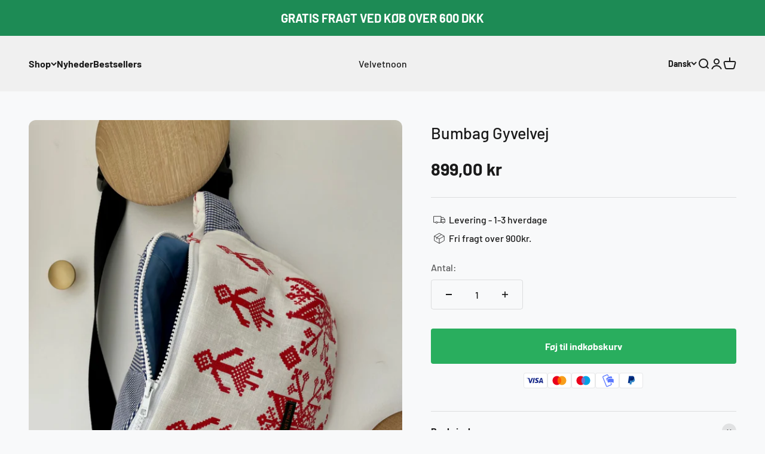

--- FILE ---
content_type: text/html; charset=utf-8
request_url: https://velvetnoon.com/products/bumbag-gyvelvej
body_size: 25242
content:
<!doctype html>

<html class="no-js" lang="da" dir="ltr">
  <head>
    <meta charset="utf-8">
    <meta name="viewport" content="width=device-width, initial-scale=1.0, height=device-height, minimum-scale=1.0, maximum-scale=1.0">
    <meta name="theme-color" content="#f0f0f0">

    <title>Bumbag Gyvelvej 100% Upcycle</title><meta name="description" content="Måske verdens hyggeligste Bumbag. Denne store Bumbag er klippet og syet af vintage textiler. Det broderede print på forsiden er fra en kær kunde, der har fået en dug fra to feriebørn hun har haft på besøg fra Ukraine - nær Tjernobyl. Det var oprindeligt en dug, men nu er den syet om til denne unikke Bumbag."><link rel="canonical" href="https://velvetnoon.com/products/bumbag-gyvelvej"><link rel="preconnect" href="https://cdn.shopify.com">
    <link rel="preconnect" href="https://fonts.shopifycdn.com" crossorigin>
    <link rel="dns-prefetch" href="https://productreviews.shopifycdn.com"><link rel="modulepreload" href="//velvetnoon.com/cdn/shop/t/6/assets/vendor.min.js?v=68058080371554213671762328079" as="script">
    <link rel="modulepreload" href="//velvetnoon.com/cdn/shop/t/6/assets/theme.js?v=157624813979076135401762329344" as="script">
    <link rel="modulepreload" href="//velvetnoon.com/cdn/shop/t/6/assets/sections.js?v=133028825523722003891762329350" as="script"><link rel="preload" href="//velvetnoon.com/cdn/fonts/barlow/barlow_n7.691d1d11f150e857dcbc1c10ef03d825bc378d81.woff2" as="font" type="font/woff2" crossorigin><link rel="preload" href="//velvetnoon.com/cdn/fonts/barlow/barlow_n5.a193a1990790eba0cc5cca569d23799830e90f07.woff2" as="font" type="font/woff2" crossorigin><meta property="og:type" content="product">
  <meta property="og:title" content="Bumbag Gyvelvej">
  <meta property="product:price:amount" content="899,00">
  <meta property="product:price:currency" content="DKK"><meta property="og:image" content="http://velvetnoon.com/cdn/shop/products/IMG_9164.jpg?v=1678873107&width=2048">
  <meta property="og:image:secure_url" content="https://velvetnoon.com/cdn/shop/products/IMG_9164.jpg?v=1678873107&width=2048">
  <meta property="og:image:width" content="1512">
  <meta property="og:image:height" content="2016"><meta property="og:description" content="Måske verdens hyggeligste Bumbag. Denne store Bumbag er klippet og syet af vintage textiler. Det broderede print på forsiden er fra en kær kunde, der har fået en dug fra to feriebørn hun har haft på besøg fra Ukraine - nær Tjernobyl. Det var oprindeligt en dug, men nu er den syet om til denne unikke Bumbag."><meta property="og:url" content="https://velvetnoon.com/products/bumbag-gyvelvej">
<meta property="og:site_name" content="Velvetnoon"><meta name="twitter:card" content="summary"><meta name="twitter:title" content="Bumbag Gyvelvej">
  <meta name="twitter:description" content="Måske verdens hyggeligste Bumbag. Denne store Bumbag er klippet og syet af vintage textiler. Det broderede print på forsiden er fra en kær kunde, der har fået en dug fra to feriebørn hun har haft på besøg fra Ukraine - nær Tjernobyl. Det var oprindeligt en dug, men nu er den syet om til denne unikke Bumbag. Mixet med herreskjorte og foret med Mærsk kedeldragt. Sikke eventyr der er i denne taske! Et verdenseventyr fyldt med kærlighed! Måler ca 40 cm i bredden og 30 cm i højden."><meta name="twitter:image" content="https://velvetnoon.com/cdn/shop/products/IMG_9164.jpg?crop=center&height=1200&v=1678873107&width=1200">
  <meta name="twitter:image:alt" content="">
  <script type="application/ld+json">
  {
    "@context": "https://schema.org",
    "@type": "Product",
    "productID": 7628147818651,
    "offers": [{
          "@type": "Offer",
          "name": "Bumbag Gyvelvej",
          "availability":"https://schema.org/InStock",
          "price": 899.0,
          "priceCurrency": "DKK",
          "priceValidUntil": "2026-01-26","sku": "9904545947","url": "https://velvetnoon.com/products/bumbag-gyvelvej?variant=43289904545947"
        }
],"brand": {
      "@type": "Brand",
      "name": "Velvetnoon"
    },
    "name": "Bumbag Gyvelvej",
    "description": "Måske verdens hyggeligste Bumbag. Denne store Bumbag er klippet og syet af vintage textiler. Det broderede print på forsiden er fra en kær kunde, der har fået en dug fra to feriebørn hun har haft på besøg fra Ukraine - nær Tjernobyl. Det var oprindeligt en dug, men nu er den syet om til denne unikke Bumbag. Mixet med herreskjorte og foret med Mærsk kedeldragt. Sikke eventyr der er i denne taske! Et verdenseventyr fyldt med kærlighed! Måler ca 40 cm i bredden og 30 cm i højden.",
    "category": "Taske",
    "url": "https://velvetnoon.com/products/bumbag-gyvelvej",
    "sku": "9904545947","image": {
      "@type": "ImageObject",
      "url": "https://velvetnoon.com/cdn/shop/products/IMG_9164.jpg?v=1678873107&width=1024",
      "image": "https://velvetnoon.com/cdn/shop/products/IMG_9164.jpg?v=1678873107&width=1024",
      "name": "",
      "width": "1024",
      "height": "1024"
    }
  }
  </script>



  <script type="application/ld+json">
  {
    "@context": "https://schema.org",
    "@type": "BreadcrumbList",
  "itemListElement": [{
      "@type": "ListItem",
      "position": 1,
      "name": "Startside",
      "item": "https://velvetnoon.com"
    },{
          "@type": "ListItem",
          "position": 2,
          "name": "Bumbag Gyvelvej",
          "item": "https://velvetnoon.com/products/bumbag-gyvelvej"
        }]
  }
  </script>

<style>/* Typography (heading) */
  @font-face {
  font-family: Barlow;
  font-weight: 700;
  font-style: normal;
  font-display: fallback;
  src: url("//velvetnoon.com/cdn/fonts/barlow/barlow_n7.691d1d11f150e857dcbc1c10ef03d825bc378d81.woff2") format("woff2"),
       url("//velvetnoon.com/cdn/fonts/barlow/barlow_n7.4fdbb1cb7da0e2c2f88492243ffa2b4f91924840.woff") format("woff");
}

@font-face {
  font-family: Barlow;
  font-weight: 700;
  font-style: italic;
  font-display: fallback;
  src: url("//velvetnoon.com/cdn/fonts/barlow/barlow_i7.50e19d6cc2ba5146fa437a5a7443c76d5d730103.woff2") format("woff2"),
       url("//velvetnoon.com/cdn/fonts/barlow/barlow_i7.47e9f98f1b094d912e6fd631cc3fe93d9f40964f.woff") format("woff");
}

/* Typography (body) */
  @font-face {
  font-family: Barlow;
  font-weight: 500;
  font-style: normal;
  font-display: fallback;
  src: url("//velvetnoon.com/cdn/fonts/barlow/barlow_n5.a193a1990790eba0cc5cca569d23799830e90f07.woff2") format("woff2"),
       url("//velvetnoon.com/cdn/fonts/barlow/barlow_n5.ae31c82169b1dc0715609b8cc6a610b917808358.woff") format("woff");
}

@font-face {
  font-family: Barlow;
  font-weight: 500;
  font-style: italic;
  font-display: fallback;
  src: url("//velvetnoon.com/cdn/fonts/barlow/barlow_i5.714d58286997b65cd479af615cfa9bb0a117a573.woff2") format("woff2"),
       url("//velvetnoon.com/cdn/fonts/barlow/barlow_i5.0120f77e6447d3b5df4bbec8ad8c2d029d87fb21.woff") format("woff");
}

@font-face {
  font-family: Barlow;
  font-weight: 700;
  font-style: normal;
  font-display: fallback;
  src: url("//velvetnoon.com/cdn/fonts/barlow/barlow_n7.691d1d11f150e857dcbc1c10ef03d825bc378d81.woff2") format("woff2"),
       url("//velvetnoon.com/cdn/fonts/barlow/barlow_n7.4fdbb1cb7da0e2c2f88492243ffa2b4f91924840.woff") format("woff");
}

@font-face {
  font-family: Barlow;
  font-weight: 700;
  font-style: italic;
  font-display: fallback;
  src: url("//velvetnoon.com/cdn/fonts/barlow/barlow_i7.50e19d6cc2ba5146fa437a5a7443c76d5d730103.woff2") format("woff2"),
       url("//velvetnoon.com/cdn/fonts/barlow/barlow_i7.47e9f98f1b094d912e6fd631cc3fe93d9f40964f.woff") format("woff");
}

:root {
    /**
     * ---------------------------------------------------------------------
     * SPACING VARIABLES
     *
     * We are using a spacing inspired from frameworks like Tailwind CSS.
     * ---------------------------------------------------------------------
     */
    --spacing-0-5: 0.125rem; /* 2px */
    --spacing-1: 0.25rem; /* 4px */
    --spacing-1-5: 0.375rem; /* 6px */
    --spacing-2: 0.5rem; /* 8px */
    --spacing-2-5: 0.625rem; /* 10px */
    --spacing-3: 0.75rem; /* 12px */
    --spacing-3-5: 0.875rem; /* 14px */
    --spacing-4: 1rem; /* 16px */
    --spacing-4-5: 1.125rem; /* 18px */
    --spacing-5: 1.25rem; /* 20px */
    --spacing-5-5: 1.375rem; /* 22px */
    --spacing-6: 1.5rem; /* 24px */
    --spacing-6-5: 1.625rem; /* 26px */
    --spacing-7: 1.75rem; /* 28px */
    --spacing-7-5: 1.875rem; /* 30px */
    --spacing-8: 2rem; /* 32px */
    --spacing-8-5: 2.125rem; /* 34px */
    --spacing-9: 2.25rem; /* 36px */
    --spacing-9-5: 2.375rem; /* 38px */
    --spacing-10: 2.5rem; /* 40px */
    --spacing-11: 2.75rem; /* 44px */
    --spacing-12: 3rem; /* 48px */
    --spacing-14: 3.5rem; /* 56px */
    --spacing-16: 4rem; /* 64px */
    --spacing-18: 4.5rem; /* 72px */
    --spacing-20: 5rem; /* 80px */
    --spacing-24: 6rem; /* 96px */
    --spacing-28: 7rem; /* 112px */
    --spacing-32: 8rem; /* 128px */
    --spacing-36: 9rem; /* 144px */
    --spacing-40: 10rem; /* 160px */
    --spacing-44: 11rem; /* 176px */
    --spacing-48: 12rem; /* 192px */
    --spacing-52: 13rem; /* 208px */
    --spacing-56: 14rem; /* 224px */
    --spacing-60: 15rem; /* 240px */
    --spacing-64: 16rem; /* 256px */
    --spacing-72: 18rem; /* 288px */
    --spacing-80: 20rem; /* 320px */
    --spacing-96: 24rem; /* 384px */

    /* Container */
    --container-max-width: 1300px;
    --container-narrow-max-width: 1050px;
    --container-gutter: var(--spacing-5);
    --section-outer-spacing-block: var(--spacing-12);
    --section-inner-max-spacing-block: var(--spacing-10);
    --section-inner-spacing-inline: var(--container-gutter);
    --section-stack-spacing-block: var(--spacing-8);

    /* Grid gutter */
    --grid-gutter: var(--spacing-5);

    /* Product list settings */
    --product-list-row-gap: var(--spacing-8);
    --product-list-column-gap: var(--grid-gutter);

    /* Form settings */
    --input-gap: var(--spacing-2);
    --input-height: 2.625rem;
    --input-padding-inline: var(--spacing-4);

    /* Other sizes */
    --sticky-area-height: calc(var(--sticky-announcement-bar-enabled, 0) * var(--announcement-bar-height, 0px) + var(--sticky-header-enabled, 0) * var(--header-height, 0px));

    /* RTL support */
    --transform-logical-flip: 1;
    --transform-origin-start: left;
    --transform-origin-end: right;

    /**
     * ---------------------------------------------------------------------
     * TYPOGRAPHY
     * ---------------------------------------------------------------------
     */

    /* Font properties */
    --heading-font-family: Barlow, sans-serif;
    --heading-font-weight: 700;
    --heading-font-style: normal;
    --heading-text-transform: normal;
    --heading-letter-spacing: -0.02em;
    --text-font-family: Barlow, sans-serif;
    --text-font-weight: 500;
    --text-font-style: normal;
    --text-letter-spacing: 0.0em;

    /* Font sizes */
    --text-h0: 3rem;
    --text-h1: 2.5rem;
    --text-h2: 2rem;
    --text-h3: 1.5rem;
    --text-h4: 1.375rem;
    --text-h5: 1.125rem;
    --text-h6: 1rem;
    --text-xs: 0.6875rem;
    --text-sm: 0.75rem;
    --text-base: 0.875rem;
    --text-lg: 1.125rem;

    /**
     * ---------------------------------------------------------------------
     * COLORS
     * ---------------------------------------------------------------------
     */

    /* Color settings */--accent: 26 26 26;
    --text-primary: 26 26 26;
    --background-primary: 248 249 250;
    --dialog-background: 255 255 255;
    --border-color: var(--text-color, var(--text-primary)) / 0.12;

    /* Button colors */
    --button-background-primary: 26 26 26;
    --button-text-primary: 255 255 255;
    --button-background-secondary: 240 196 23;
    --button-text-secondary: 26 26 26;

    /* Status colors */
    --success-background: 229 245 236;
    --success-text: 41 174 94;
    --warning-background: 255 246 233;
    --warning-text: 255 183 74;
    --error-background: 254 231 231;
    --error-text: 248 58 58;

    /* Product colors */
    --on-sale-text: 248 58 58;
    --on-sale-badge-background: 248 58 58;
    --on-sale-badge-text: 255 255 255;
    --sold-out-badge-background: 0 0 0;
    --sold-out-badge-text: 255 255 255;
    --primary-badge-background: 41 174 94;
    --primary-badge-text: 255 255 255;
    --star-color: 255 183 74;
    --product-card-background: 255 255 255;
    --product-card-text: 26 26 26;

    /* Header colors */
    --header-background: 240 240 240;
    --header-text: 26 26 26;

    /* Footer colors */
    --footer-background: 255 255 255;
    --footer-text: 26 26 26;

    /* Rounded variables (used for border radius) */
    --rounded-xs: 0.25rem;
    --rounded-sm: 0.375rem;
    --rounded: 0.75rem;
    --rounded-lg: 1.5rem;
    --rounded-full: 9999px;

    --rounded-button: 0.25rem;
    --rounded-input: 0.5rem;

    /* Box shadow */
    --shadow-sm: 0 2px 8px rgb(var(--text-primary) / 0.1);
    --shadow: 0 5px 15px rgb(var(--text-primary) / 0.1);
    --shadow-md: 0 5px 30px rgb(var(--text-primary) / 0.1);
    --shadow-block: 0px 18px 50px rgb(var(--text-primary) / 0.1);

    /**
     * ---------------------------------------------------------------------
     * OTHER
     * ---------------------------------------------------------------------
     */

    --cursor-close-svg-url: url(//velvetnoon.com/cdn/shop/t/6/assets/cursor-close.svg?v=147174565022153725511762328079);
    --cursor-zoom-in-svg-url: url(//velvetnoon.com/cdn/shop/t/6/assets/cursor-zoom-in.svg?v=154953035094101115921762328079);
    --cursor-zoom-out-svg-url: url(//velvetnoon.com/cdn/shop/t/6/assets/cursor-zoom-out.svg?v=16155520337305705181762328079);
    --checkmark-svg-url: url(//velvetnoon.com/cdn/shop/t/6/assets/checkmark.svg?v=77552481021870063511762328079);
  }

  [dir="rtl"]:root {
    /* RTL support */
    --transform-logical-flip: -1;
    --transform-origin-start: right;
    --transform-origin-end: left;
  }

  @media screen and (min-width: 700px) {
    :root {
      /* Typography (font size) */
      --text-h0: 4rem;
      --text-h1: 3rem;
      --text-h2: 2.5rem;
      --text-h3: 2rem;
      --text-h4: 1.625rem;
      --text-h5: 1.25rem;
      --text-h6: 1.125rem;

      --text-xs: 0.75rem;
      --text-sm: 0.875rem;
      --text-base: 1.0rem;
      --text-lg: 1.25rem;

      /* Spacing */
      --container-gutter: 2rem;
      --section-outer-spacing-block: var(--spacing-16);
      --section-inner-max-spacing-block: var(--spacing-12);
      --section-inner-spacing-inline: var(--spacing-12);
      --section-stack-spacing-block: var(--spacing-12);

      /* Grid gutter */
      --grid-gutter: var(--spacing-6);

      /* Product list settings */
      --product-list-row-gap: var(--spacing-12);

      /* Form settings */
      --input-gap: 1rem;
      --input-height: 3.125rem;
      --input-padding-inline: var(--spacing-5);
    }
  }

  @media screen and (min-width: 1000px) {
    :root {
      /* Spacing settings */
      --container-gutter: var(--spacing-12);
      --section-outer-spacing-block: var(--spacing-18);
      --section-inner-max-spacing-block: var(--spacing-16);
      --section-inner-spacing-inline: var(--spacing-16);
      --section-stack-spacing-block: var(--spacing-12);
    }
  }

  @media screen and (min-width: 1150px) {
    :root {
      /* Spacing settings */
      --container-gutter: var(--spacing-12);
      --section-outer-spacing-block: var(--spacing-20);
      --section-inner-max-spacing-block: var(--spacing-16);
      --section-inner-spacing-inline: var(--spacing-16);
      --section-stack-spacing-block: var(--spacing-12);
    }
  }

  @media screen and (min-width: 1400px) {
    :root {
      /* Typography (font size) */
      --text-h0: 5rem;
      --text-h1: 3.75rem;
      --text-h2: 3rem;
      --text-h3: 2.25rem;
      --text-h4: 2rem;
      --text-h5: 1.5rem;
      --text-h6: 1.25rem;

      --section-outer-spacing-block: var(--spacing-24);
      --section-inner-max-spacing-block: var(--spacing-18);
      --section-inner-spacing-inline: var(--spacing-18);
    }
  }

  @media screen and (min-width: 1600px) {
    :root {
      --section-outer-spacing-block: var(--spacing-24);
      --section-inner-max-spacing-block: var(--spacing-20);
      --section-inner-spacing-inline: var(--spacing-20);
    }
  }

  /**
   * ---------------------------------------------------------------------
   * LIQUID DEPENDANT CSS
   *
   * Our main CSS is Liquid free, but some very specific features depend on
   * theme settings, so we have them here
   * ---------------------------------------------------------------------
   */@media screen and (pointer: fine) {
        .button:not([disabled]):hover, .btn:not([disabled]):hover, .shopify-payment-button__button--unbranded:not([disabled]):hover {
          --button-background-opacity: 0.85;
        }

        .button--subdued:not([disabled]):hover {
          --button-background: var(--text-color) / .05 !important;
        }
      }</style><script>
  document.documentElement.classList.replace('no-js', 'js');

  // This allows to expose several variables to the global scope, to be used in scripts
  window.themeVariables = {
    settings: {
      showPageTransition: true,
      headingApparition: "split_fade",
      pageType: "product",
      moneyFormat: "{{amount_with_comma_separator}} kr",
      moneyWithCurrencyFormat: "{{amount_with_comma_separator}} DKK",
      currencyCodeEnabled: false,
      cartType: "drawer",
      showDiscount: true,
      discountMode: "percentage"
    },

    strings: {
      accessibilityClose: "Luk",
      accessibilityNext: "Næste",
      accessibilityPrevious: "Forrige",
      addToCartButton: "Føj til indkøbskurv",
      soldOutButton: "Udsolgt",
      preOrderButton: "Forudbestil",
      unavailableButton: "Ikke tilgængelig",
      closeGallery: "Luk gallery",
      zoomGallery: "Zoom",
      errorGallery: "Billede kunne ikke indlæses",
      soldOutBadge: "Udsolgt",
      discountBadge: "Spar @@",
      sku: "SKU:",
      searchNoResults: "Ingen resultater blev fundet.",
      addOrderNote: "Tilføj bemærkning til ordre",
      editOrderNote: "Rediger bemærkning til ordre",
      shippingEstimatorNoResults: "Beklager, vi sender ikke til din adresse.",
      shippingEstimatorOneResult: "Der er én leveringspris for din adresse:",
      shippingEstimatorMultipleResults: "Der er flere leveringspriser for din adresse:",
      shippingEstimatorError: "Der opstod en eller flere fejl under hentning af leveringspriser:"
    },

    breakpoints: {
      'sm': 'screen and (min-width: 700px)',
      'md': 'screen and (min-width: 1000px)',
      'lg': 'screen and (min-width: 1150px)',
      'xl': 'screen and (min-width: 1400px)',

      'sm-max': 'screen and (max-width: 699px)',
      'md-max': 'screen and (max-width: 999px)',
      'lg-max': 'screen and (max-width: 1149px)',
      'xl-max': 'screen and (max-width: 1399px)'
    }
  };window.addEventListener('DOMContentLoaded', () => {
      const isReloaded = (window.performance.navigation && window.performance.navigation.type === 1) || window.performance.getEntriesByType('navigation').map((nav) => nav.type).includes('reload');

      if ('animate' in document.documentElement && window.matchMedia('(prefers-reduced-motion: no-preference)').matches && document.referrer.includes(location.host) && !isReloaded) {
        document.body.animate({opacity: [0, 1]}, {duration: 115, fill: 'forwards'});
      }
    });

    window.addEventListener('pageshow', (event) => {
      document.body.classList.remove('page-transition');

      if (event.persisted) {
        document.body.animate({opacity: [0, 1]}, {duration: 0, fill: 'forwards'});
      }
    });// For detecting native share
  document.documentElement.classList.add(`native-share--${navigator.share ? 'enabled' : 'disabled'}`);// We save the product ID in local storage to be eventually used for recently viewed section
    try {
      const recentlyViewedProducts = new Set(JSON.parse(localStorage.getItem('theme:recently-viewed-products') || '[]'));

      recentlyViewedProducts.delete(7628147818651); // Delete first to re-move the product
      recentlyViewedProducts.add(7628147818651);

      localStorage.setItem('theme:recently-viewed-products', JSON.stringify(Array.from(recentlyViewedProducts.values()).reverse()));
    } catch (e) {
      // Safari in private mode does not allow setting item, we silently fail
    }</script><script type="module" src="//velvetnoon.com/cdn/shop/t/6/assets/vendor.min.js?v=68058080371554213671762328079"></script>
    <script type="module" src="//velvetnoon.com/cdn/shop/t/6/assets/theme.js?v=157624813979076135401762329344"></script>
    <script type="module" src="//velvetnoon.com/cdn/shop/t/6/assets/sections.js?v=133028825523722003891762329350"></script>

    <script>window.performance && window.performance.mark && window.performance.mark('shopify.content_for_header.start');</script><meta name="facebook-domain-verification" content="al7c9sj8qs3jxqrj5oohm02b2e6p6n">
<meta name="facebook-domain-verification" content="wneihkdqqrima1zt96id1ejk0nlk35">
<meta name="facebook-domain-verification" content="voxewkayir32vqi9yljyamd2044h73">
<meta id="shopify-digital-wallet" name="shopify-digital-wallet" content="/51665305755/digital_wallets/dialog">
<meta name="shopify-checkout-api-token" content="c9c3053597addcd8b81a510633bddbc2">
<meta id="in-context-paypal-metadata" data-shop-id="51665305755" data-venmo-supported="false" data-environment="production" data-locale="en_US" data-paypal-v4="true" data-currency="DKK">
<link rel="alternate" hreflang="x-default" href="https://velvetnoon.com/products/bumbag-gyvelvej">
<link rel="alternate" hreflang="da" href="https://velvetnoon.com/products/bumbag-gyvelvej">
<link rel="alternate" hreflang="en" href="https://velvetnoon.com/en/products/bumbag-gyvelvej">
<link rel="alternate" type="application/json+oembed" href="https://velvetnoon.com/products/bumbag-gyvelvej.oembed">
<script async="async" src="/checkouts/internal/preloads.js?locale=da-DK"></script>
<link rel="preconnect" href="https://shop.app" crossorigin="anonymous">
<script async="async" src="https://shop.app/checkouts/internal/preloads.js?locale=da-DK&shop_id=51665305755" crossorigin="anonymous"></script>
<script id="apple-pay-shop-capabilities" type="application/json">{"shopId":51665305755,"countryCode":"DK","currencyCode":"DKK","merchantCapabilities":["supports3DS"],"merchantId":"gid:\/\/shopify\/Shop\/51665305755","merchantName":"Velvetnoon","requiredBillingContactFields":["postalAddress","email","phone"],"requiredShippingContactFields":["postalAddress","email","phone"],"shippingType":"shipping","supportedNetworks":["visa","maestro","masterCard","amex"],"total":{"type":"pending","label":"Velvetnoon","amount":"1.00"},"shopifyPaymentsEnabled":true,"supportsSubscriptions":true}</script>
<script id="shopify-features" type="application/json">{"accessToken":"c9c3053597addcd8b81a510633bddbc2","betas":["rich-media-storefront-analytics"],"domain":"velvetnoon.com","predictiveSearch":true,"shopId":51665305755,"locale":"da"}</script>
<script>var Shopify = Shopify || {};
Shopify.shop = "velvetnoon.myshopify.com";
Shopify.locale = "da";
Shopify.currency = {"active":"DKK","rate":"1.0"};
Shopify.country = "DK";
Shopify.theme = {"name":"Shophelten | KSP'er","id":188441526604,"schema_name":"Impact","schema_version":"3.0.0","theme_store_id":1190,"role":"main"};
Shopify.theme.handle = "null";
Shopify.theme.style = {"id":null,"handle":null};
Shopify.cdnHost = "velvetnoon.com/cdn";
Shopify.routes = Shopify.routes || {};
Shopify.routes.root = "/";</script>
<script type="module">!function(o){(o.Shopify=o.Shopify||{}).modules=!0}(window);</script>
<script>!function(o){function n(){var o=[];function n(){o.push(Array.prototype.slice.apply(arguments))}return n.q=o,n}var t=o.Shopify=o.Shopify||{};t.loadFeatures=n(),t.autoloadFeatures=n()}(window);</script>
<script>
  window.ShopifyPay = window.ShopifyPay || {};
  window.ShopifyPay.apiHost = "shop.app\/pay";
  window.ShopifyPay.redirectState = null;
</script>
<script id="shop-js-analytics" type="application/json">{"pageType":"product"}</script>
<script defer="defer" async type="module" src="//velvetnoon.com/cdn/shopifycloud/shop-js/modules/v2/client.init-shop-cart-sync_Boo8R5bA.da.esm.js"></script>
<script defer="defer" async type="module" src="//velvetnoon.com/cdn/shopifycloud/shop-js/modules/v2/chunk.common_BxBg1k80.esm.js"></script>
<script type="module">
  await import("//velvetnoon.com/cdn/shopifycloud/shop-js/modules/v2/client.init-shop-cart-sync_Boo8R5bA.da.esm.js");
await import("//velvetnoon.com/cdn/shopifycloud/shop-js/modules/v2/chunk.common_BxBg1k80.esm.js");

  window.Shopify.SignInWithShop?.initShopCartSync?.({"fedCMEnabled":true,"windoidEnabled":true});

</script>
<script>
  window.Shopify = window.Shopify || {};
  if (!window.Shopify.featureAssets) window.Shopify.featureAssets = {};
  window.Shopify.featureAssets['shop-js'] = {"shop-cart-sync":["modules/v2/client.shop-cart-sync_7JR-54Y8.da.esm.js","modules/v2/chunk.common_BxBg1k80.esm.js"],"init-fed-cm":["modules/v2/client.init-fed-cm_C_lYkhcM.da.esm.js","modules/v2/chunk.common_BxBg1k80.esm.js"],"shop-button":["modules/v2/client.shop-button_BEzslRF9.da.esm.js","modules/v2/chunk.common_BxBg1k80.esm.js"],"shop-cash-offers":["modules/v2/client.shop-cash-offers_CEJ4NrBc.da.esm.js","modules/v2/chunk.common_BxBg1k80.esm.js","modules/v2/chunk.modal_DIZBzSws.esm.js"],"init-windoid":["modules/v2/client.init-windoid_3ZZjOtWC.da.esm.js","modules/v2/chunk.common_BxBg1k80.esm.js"],"init-shop-email-lookup-coordinator":["modules/v2/client.init-shop-email-lookup-coordinator_DQifsXgK.da.esm.js","modules/v2/chunk.common_BxBg1k80.esm.js"],"shop-toast-manager":["modules/v2/client.shop-toast-manager_3qjwyExN.da.esm.js","modules/v2/chunk.common_BxBg1k80.esm.js"],"shop-login-button":["modules/v2/client.shop-login-button_DEvwymPH.da.esm.js","modules/v2/chunk.common_BxBg1k80.esm.js","modules/v2/chunk.modal_DIZBzSws.esm.js"],"avatar":["modules/v2/client.avatar_BTnouDA3.da.esm.js"],"pay-button":["modules/v2/client.pay-button_DmOHxSI9.da.esm.js","modules/v2/chunk.common_BxBg1k80.esm.js"],"init-shop-cart-sync":["modules/v2/client.init-shop-cart-sync_Boo8R5bA.da.esm.js","modules/v2/chunk.common_BxBg1k80.esm.js"],"init-customer-accounts":["modules/v2/client.init-customer-accounts_j9oZo4iN.da.esm.js","modules/v2/client.shop-login-button_DEvwymPH.da.esm.js","modules/v2/chunk.common_BxBg1k80.esm.js","modules/v2/chunk.modal_DIZBzSws.esm.js"],"init-shop-for-new-customer-accounts":["modules/v2/client.init-shop-for-new-customer-accounts_Bu3rWPL2.da.esm.js","modules/v2/client.shop-login-button_DEvwymPH.da.esm.js","modules/v2/chunk.common_BxBg1k80.esm.js","modules/v2/chunk.modal_DIZBzSws.esm.js"],"init-customer-accounts-sign-up":["modules/v2/client.init-customer-accounts-sign-up_CwQL2-vP.da.esm.js","modules/v2/client.shop-login-button_DEvwymPH.da.esm.js","modules/v2/chunk.common_BxBg1k80.esm.js","modules/v2/chunk.modal_DIZBzSws.esm.js"],"checkout-modal":["modules/v2/client.checkout-modal_DilABoGF.da.esm.js","modules/v2/chunk.common_BxBg1k80.esm.js","modules/v2/chunk.modal_DIZBzSws.esm.js"],"shop-follow-button":["modules/v2/client.shop-follow-button_DGGhPWOK.da.esm.js","modules/v2/chunk.common_BxBg1k80.esm.js","modules/v2/chunk.modal_DIZBzSws.esm.js"],"lead-capture":["modules/v2/client.lead-capture_CR5xaoTQ.da.esm.js","modules/v2/chunk.common_BxBg1k80.esm.js","modules/v2/chunk.modal_DIZBzSws.esm.js"],"shop-login":["modules/v2/client.shop-login_B-mJTg3K.da.esm.js","modules/v2/chunk.common_BxBg1k80.esm.js","modules/v2/chunk.modal_DIZBzSws.esm.js"],"payment-terms":["modules/v2/client.payment-terms_B6PiyqW-.da.esm.js","modules/v2/chunk.common_BxBg1k80.esm.js","modules/v2/chunk.modal_DIZBzSws.esm.js"]};
</script>
<script id="__st">var __st={"a":51665305755,"offset":3600,"reqid":"bb239df5-5c0b-473f-b6be-049ee2ef2118-1768548945","pageurl":"velvetnoon.com\/products\/bumbag-gyvelvej","u":"a5995fa5bccd","p":"product","rtyp":"product","rid":7628147818651};</script>
<script>window.ShopifyPaypalV4VisibilityTracking = true;</script>
<script id="captcha-bootstrap">!function(){'use strict';const t='contact',e='account',n='new_comment',o=[[t,t],['blogs',n],['comments',n],[t,'customer']],c=[[e,'customer_login'],[e,'guest_login'],[e,'recover_customer_password'],[e,'create_customer']],r=t=>t.map((([t,e])=>`form[action*='/${t}']:not([data-nocaptcha='true']) input[name='form_type'][value='${e}']`)).join(','),a=t=>()=>t?[...document.querySelectorAll(t)].map((t=>t.form)):[];function s(){const t=[...o],e=r(t);return a(e)}const i='password',u='form_key',d=['recaptcha-v3-token','g-recaptcha-response','h-captcha-response',i],f=()=>{try{return window.sessionStorage}catch{return}},m='__shopify_v',_=t=>t.elements[u];function p(t,e,n=!1){try{const o=window.sessionStorage,c=JSON.parse(o.getItem(e)),{data:r}=function(t){const{data:e,action:n}=t;return t[m]||n?{data:e,action:n}:{data:t,action:n}}(c);for(const[e,n]of Object.entries(r))t.elements[e]&&(t.elements[e].value=n);n&&o.removeItem(e)}catch(o){console.error('form repopulation failed',{error:o})}}const l='form_type',E='cptcha';function T(t){t.dataset[E]=!0}const w=window,h=w.document,L='Shopify',v='ce_forms',y='captcha';let A=!1;((t,e)=>{const n=(g='f06e6c50-85a8-45c8-87d0-21a2b65856fe',I='https://cdn.shopify.com/shopifycloud/storefront-forms-hcaptcha/ce_storefront_forms_captcha_hcaptcha.v1.5.2.iife.js',D={infoText:'Beskyttet af hCaptcha',privacyText:'Beskyttelse af persondata',termsText:'Vilkår'},(t,e,n)=>{const o=w[L][v],c=o.bindForm;if(c)return c(t,g,e,D).then(n);var r;o.q.push([[t,g,e,D],n]),r=I,A||(h.body.append(Object.assign(h.createElement('script'),{id:'captcha-provider',async:!0,src:r})),A=!0)});var g,I,D;w[L]=w[L]||{},w[L][v]=w[L][v]||{},w[L][v].q=[],w[L][y]=w[L][y]||{},w[L][y].protect=function(t,e){n(t,void 0,e),T(t)},Object.freeze(w[L][y]),function(t,e,n,w,h,L){const[v,y,A,g]=function(t,e,n){const i=e?o:[],u=t?c:[],d=[...i,...u],f=r(d),m=r(i),_=r(d.filter((([t,e])=>n.includes(e))));return[a(f),a(m),a(_),s()]}(w,h,L),I=t=>{const e=t.target;return e instanceof HTMLFormElement?e:e&&e.form},D=t=>v().includes(t);t.addEventListener('submit',(t=>{const e=I(t);if(!e)return;const n=D(e)&&!e.dataset.hcaptchaBound&&!e.dataset.recaptchaBound,o=_(e),c=g().includes(e)&&(!o||!o.value);(n||c)&&t.preventDefault(),c&&!n&&(function(t){try{if(!f())return;!function(t){const e=f();if(!e)return;const n=_(t);if(!n)return;const o=n.value;o&&e.removeItem(o)}(t);const e=Array.from(Array(32),(()=>Math.random().toString(36)[2])).join('');!function(t,e){_(t)||t.append(Object.assign(document.createElement('input'),{type:'hidden',name:u})),t.elements[u].value=e}(t,e),function(t,e){const n=f();if(!n)return;const o=[...t.querySelectorAll(`input[type='${i}']`)].map((({name:t})=>t)),c=[...d,...o],r={};for(const[a,s]of new FormData(t).entries())c.includes(a)||(r[a]=s);n.setItem(e,JSON.stringify({[m]:1,action:t.action,data:r}))}(t,e)}catch(e){console.error('failed to persist form',e)}}(e),e.submit())}));const S=(t,e)=>{t&&!t.dataset[E]&&(n(t,e.some((e=>e===t))),T(t))};for(const o of['focusin','change'])t.addEventListener(o,(t=>{const e=I(t);D(e)&&S(e,y())}));const B=e.get('form_key'),M=e.get(l),P=B&&M;t.addEventListener('DOMContentLoaded',(()=>{const t=y();if(P)for(const e of t)e.elements[l].value===M&&p(e,B);[...new Set([...A(),...v().filter((t=>'true'===t.dataset.shopifyCaptcha))])].forEach((e=>S(e,t)))}))}(h,new URLSearchParams(w.location.search),n,t,e,['guest_login'])})(!0,!0)}();</script>
<script integrity="sha256-4kQ18oKyAcykRKYeNunJcIwy7WH5gtpwJnB7kiuLZ1E=" data-source-attribution="shopify.loadfeatures" defer="defer" src="//velvetnoon.com/cdn/shopifycloud/storefront/assets/storefront/load_feature-a0a9edcb.js" crossorigin="anonymous"></script>
<script crossorigin="anonymous" defer="defer" src="//velvetnoon.com/cdn/shopifycloud/storefront/assets/shopify_pay/storefront-65b4c6d7.js?v=20250812"></script>
<script data-source-attribution="shopify.dynamic_checkout.dynamic.init">var Shopify=Shopify||{};Shopify.PaymentButton=Shopify.PaymentButton||{isStorefrontPortableWallets:!0,init:function(){window.Shopify.PaymentButton.init=function(){};var t=document.createElement("script");t.src="https://velvetnoon.com/cdn/shopifycloud/portable-wallets/latest/portable-wallets.da.js",t.type="module",document.head.appendChild(t)}};
</script>
<script data-source-attribution="shopify.dynamic_checkout.buyer_consent">
  function portableWalletsHideBuyerConsent(e){var t=document.getElementById("shopify-buyer-consent"),n=document.getElementById("shopify-subscription-policy-button");t&&n&&(t.classList.add("hidden"),t.setAttribute("aria-hidden","true"),n.removeEventListener("click",e))}function portableWalletsShowBuyerConsent(e){var t=document.getElementById("shopify-buyer-consent"),n=document.getElementById("shopify-subscription-policy-button");t&&n&&(t.classList.remove("hidden"),t.removeAttribute("aria-hidden"),n.addEventListener("click",e))}window.Shopify?.PaymentButton&&(window.Shopify.PaymentButton.hideBuyerConsent=portableWalletsHideBuyerConsent,window.Shopify.PaymentButton.showBuyerConsent=portableWalletsShowBuyerConsent);
</script>
<script data-source-attribution="shopify.dynamic_checkout.cart.bootstrap">document.addEventListener("DOMContentLoaded",(function(){function t(){return document.querySelector("shopify-accelerated-checkout-cart, shopify-accelerated-checkout")}if(t())Shopify.PaymentButton.init();else{new MutationObserver((function(e,n){t()&&(Shopify.PaymentButton.init(),n.disconnect())})).observe(document.body,{childList:!0,subtree:!0})}}));
</script>
<link id="shopify-accelerated-checkout-styles" rel="stylesheet" media="screen" href="https://velvetnoon.com/cdn/shopifycloud/portable-wallets/latest/accelerated-checkout-backwards-compat.css" crossorigin="anonymous">
<style id="shopify-accelerated-checkout-cart">
        #shopify-buyer-consent {
  margin-top: 1em;
  display: inline-block;
  width: 100%;
}

#shopify-buyer-consent.hidden {
  display: none;
}

#shopify-subscription-policy-button {
  background: none;
  border: none;
  padding: 0;
  text-decoration: underline;
  font-size: inherit;
  cursor: pointer;
}

#shopify-subscription-policy-button::before {
  box-shadow: none;
}

      </style>

<script>window.performance && window.performance.mark && window.performance.mark('shopify.content_for_header.end');</script>
<link href="//velvetnoon.com/cdn/shop/t/6/assets/theme.css?v=3434180583798966421762328079" rel="stylesheet" type="text/css" media="all" /><link href="//velvetnoon.com/cdn/shop/t/6/assets/custom.css?v=59553469102654061471762328079" rel="stylesheet" type="text/css" media="all" /><script src="https://cdn.shopify.com/extensions/019bb13b-e701-7f34-b935-c9e8620fd922/tms-prod-148/assets/tms-translator.min.js" type="text/javascript" defer="defer"></script>
<link href="https://monorail-edge.shopifysvc.com" rel="dns-prefetch">
<script>(function(){if ("sendBeacon" in navigator && "performance" in window) {try {var session_token_from_headers = performance.getEntriesByType('navigation')[0].serverTiming.find(x => x.name == '_s').description;} catch {var session_token_from_headers = undefined;}var session_cookie_matches = document.cookie.match(/_shopify_s=([^;]*)/);var session_token_from_cookie = session_cookie_matches && session_cookie_matches.length === 2 ? session_cookie_matches[1] : "";var session_token = session_token_from_headers || session_token_from_cookie || "";function handle_abandonment_event(e) {var entries = performance.getEntries().filter(function(entry) {return /monorail-edge.shopifysvc.com/.test(entry.name);});if (!window.abandonment_tracked && entries.length === 0) {window.abandonment_tracked = true;var currentMs = Date.now();var navigation_start = performance.timing.navigationStart;var payload = {shop_id: 51665305755,url: window.location.href,navigation_start,duration: currentMs - navigation_start,session_token,page_type: "product"};window.navigator.sendBeacon("https://monorail-edge.shopifysvc.com/v1/produce", JSON.stringify({schema_id: "online_store_buyer_site_abandonment/1.1",payload: payload,metadata: {event_created_at_ms: currentMs,event_sent_at_ms: currentMs}}));}}window.addEventListener('pagehide', handle_abandonment_event);}}());</script>
<script id="web-pixels-manager-setup">(function e(e,d,r,n,o){if(void 0===o&&(o={}),!Boolean(null===(a=null===(i=window.Shopify)||void 0===i?void 0:i.analytics)||void 0===a?void 0:a.replayQueue)){var i,a;window.Shopify=window.Shopify||{};var t=window.Shopify;t.analytics=t.analytics||{};var s=t.analytics;s.replayQueue=[],s.publish=function(e,d,r){return s.replayQueue.push([e,d,r]),!0};try{self.performance.mark("wpm:start")}catch(e){}var l=function(){var e={modern:/Edge?\/(1{2}[4-9]|1[2-9]\d|[2-9]\d{2}|\d{4,})\.\d+(\.\d+|)|Firefox\/(1{2}[4-9]|1[2-9]\d|[2-9]\d{2}|\d{4,})\.\d+(\.\d+|)|Chrom(ium|e)\/(9{2}|\d{3,})\.\d+(\.\d+|)|(Maci|X1{2}).+ Version\/(15\.\d+|(1[6-9]|[2-9]\d|\d{3,})\.\d+)([,.]\d+|)( \(\w+\)|)( Mobile\/\w+|) Safari\/|Chrome.+OPR\/(9{2}|\d{3,})\.\d+\.\d+|(CPU[ +]OS|iPhone[ +]OS|CPU[ +]iPhone|CPU IPhone OS|CPU iPad OS)[ +]+(15[._]\d+|(1[6-9]|[2-9]\d|\d{3,})[._]\d+)([._]\d+|)|Android:?[ /-](13[3-9]|1[4-9]\d|[2-9]\d{2}|\d{4,})(\.\d+|)(\.\d+|)|Android.+Firefox\/(13[5-9]|1[4-9]\d|[2-9]\d{2}|\d{4,})\.\d+(\.\d+|)|Android.+Chrom(ium|e)\/(13[3-9]|1[4-9]\d|[2-9]\d{2}|\d{4,})\.\d+(\.\d+|)|SamsungBrowser\/([2-9]\d|\d{3,})\.\d+/,legacy:/Edge?\/(1[6-9]|[2-9]\d|\d{3,})\.\d+(\.\d+|)|Firefox\/(5[4-9]|[6-9]\d|\d{3,})\.\d+(\.\d+|)|Chrom(ium|e)\/(5[1-9]|[6-9]\d|\d{3,})\.\d+(\.\d+|)([\d.]+$|.*Safari\/(?![\d.]+ Edge\/[\d.]+$))|(Maci|X1{2}).+ Version\/(10\.\d+|(1[1-9]|[2-9]\d|\d{3,})\.\d+)([,.]\d+|)( \(\w+\)|)( Mobile\/\w+|) Safari\/|Chrome.+OPR\/(3[89]|[4-9]\d|\d{3,})\.\d+\.\d+|(CPU[ +]OS|iPhone[ +]OS|CPU[ +]iPhone|CPU IPhone OS|CPU iPad OS)[ +]+(10[._]\d+|(1[1-9]|[2-9]\d|\d{3,})[._]\d+)([._]\d+|)|Android:?[ /-](13[3-9]|1[4-9]\d|[2-9]\d{2}|\d{4,})(\.\d+|)(\.\d+|)|Mobile Safari.+OPR\/([89]\d|\d{3,})\.\d+\.\d+|Android.+Firefox\/(13[5-9]|1[4-9]\d|[2-9]\d{2}|\d{4,})\.\d+(\.\d+|)|Android.+Chrom(ium|e)\/(13[3-9]|1[4-9]\d|[2-9]\d{2}|\d{4,})\.\d+(\.\d+|)|Android.+(UC? ?Browser|UCWEB|U3)[ /]?(15\.([5-9]|\d{2,})|(1[6-9]|[2-9]\d|\d{3,})\.\d+)\.\d+|SamsungBrowser\/(5\.\d+|([6-9]|\d{2,})\.\d+)|Android.+MQ{2}Browser\/(14(\.(9|\d{2,})|)|(1[5-9]|[2-9]\d|\d{3,})(\.\d+|))(\.\d+|)|K[Aa][Ii]OS\/(3\.\d+|([4-9]|\d{2,})\.\d+)(\.\d+|)/},d=e.modern,r=e.legacy,n=navigator.userAgent;return n.match(d)?"modern":n.match(r)?"legacy":"unknown"}(),u="modern"===l?"modern":"legacy",c=(null!=n?n:{modern:"",legacy:""})[u],f=function(e){return[e.baseUrl,"/wpm","/b",e.hashVersion,"modern"===e.buildTarget?"m":"l",".js"].join("")}({baseUrl:d,hashVersion:r,buildTarget:u}),m=function(e){var d=e.version,r=e.bundleTarget,n=e.surface,o=e.pageUrl,i=e.monorailEndpoint;return{emit:function(e){var a=e.status,t=e.errorMsg,s=(new Date).getTime(),l=JSON.stringify({metadata:{event_sent_at_ms:s},events:[{schema_id:"web_pixels_manager_load/3.1",payload:{version:d,bundle_target:r,page_url:o,status:a,surface:n,error_msg:t},metadata:{event_created_at_ms:s}}]});if(!i)return console&&console.warn&&console.warn("[Web Pixels Manager] No Monorail endpoint provided, skipping logging."),!1;try{return self.navigator.sendBeacon.bind(self.navigator)(i,l)}catch(e){}var u=new XMLHttpRequest;try{return u.open("POST",i,!0),u.setRequestHeader("Content-Type","text/plain"),u.send(l),!0}catch(e){return console&&console.warn&&console.warn("[Web Pixels Manager] Got an unhandled error while logging to Monorail."),!1}}}}({version:r,bundleTarget:l,surface:e.surface,pageUrl:self.location.href,monorailEndpoint:e.monorailEndpoint});try{o.browserTarget=l,function(e){var d=e.src,r=e.async,n=void 0===r||r,o=e.onload,i=e.onerror,a=e.sri,t=e.scriptDataAttributes,s=void 0===t?{}:t,l=document.createElement("script"),u=document.querySelector("head"),c=document.querySelector("body");if(l.async=n,l.src=d,a&&(l.integrity=a,l.crossOrigin="anonymous"),s)for(var f in s)if(Object.prototype.hasOwnProperty.call(s,f))try{l.dataset[f]=s[f]}catch(e){}if(o&&l.addEventListener("load",o),i&&l.addEventListener("error",i),u)u.appendChild(l);else{if(!c)throw new Error("Did not find a head or body element to append the script");c.appendChild(l)}}({src:f,async:!0,onload:function(){if(!function(){var e,d;return Boolean(null===(d=null===(e=window.Shopify)||void 0===e?void 0:e.analytics)||void 0===d?void 0:d.initialized)}()){var d=window.webPixelsManager.init(e)||void 0;if(d){var r=window.Shopify.analytics;r.replayQueue.forEach((function(e){var r=e[0],n=e[1],o=e[2];d.publishCustomEvent(r,n,o)})),r.replayQueue=[],r.publish=d.publishCustomEvent,r.visitor=d.visitor,r.initialized=!0}}},onerror:function(){return m.emit({status:"failed",errorMsg:"".concat(f," has failed to load")})},sri:function(e){var d=/^sha384-[A-Za-z0-9+/=]+$/;return"string"==typeof e&&d.test(e)}(c)?c:"",scriptDataAttributes:o}),m.emit({status:"loading"})}catch(e){m.emit({status:"failed",errorMsg:(null==e?void 0:e.message)||"Unknown error"})}}})({shopId: 51665305755,storefrontBaseUrl: "https://velvetnoon.com",extensionsBaseUrl: "https://extensions.shopifycdn.com/cdn/shopifycloud/web-pixels-manager",monorailEndpoint: "https://monorail-edge.shopifysvc.com/unstable/produce_batch",surface: "storefront-renderer",enabledBetaFlags: ["2dca8a86"],webPixelsConfigList: [{"id":"317882700","configuration":"{\"pixel_id\":\"423106862026715\",\"pixel_type\":\"facebook_pixel\",\"metaapp_system_user_token\":\"-\"}","eventPayloadVersion":"v1","runtimeContext":"OPEN","scriptVersion":"ca16bc87fe92b6042fbaa3acc2fbdaa6","type":"APP","apiClientId":2329312,"privacyPurposes":["ANALYTICS","MARKETING","SALE_OF_DATA"],"dataSharingAdjustments":{"protectedCustomerApprovalScopes":["read_customer_address","read_customer_email","read_customer_name","read_customer_personal_data","read_customer_phone"]}},{"id":"shopify-app-pixel","configuration":"{}","eventPayloadVersion":"v1","runtimeContext":"STRICT","scriptVersion":"0450","apiClientId":"shopify-pixel","type":"APP","privacyPurposes":["ANALYTICS","MARKETING"]},{"id":"shopify-custom-pixel","eventPayloadVersion":"v1","runtimeContext":"LAX","scriptVersion":"0450","apiClientId":"shopify-pixel","type":"CUSTOM","privacyPurposes":["ANALYTICS","MARKETING"]}],isMerchantRequest: false,initData: {"shop":{"name":"Velvetnoon","paymentSettings":{"currencyCode":"DKK"},"myshopifyDomain":"velvetnoon.myshopify.com","countryCode":"DK","storefrontUrl":"https:\/\/velvetnoon.com"},"customer":null,"cart":null,"checkout":null,"productVariants":[{"price":{"amount":899.0,"currencyCode":"DKK"},"product":{"title":"Bumbag Gyvelvej","vendor":"Velvetnoon","id":"7628147818651","untranslatedTitle":"Bumbag Gyvelvej","url":"\/products\/bumbag-gyvelvej","type":"Taske"},"id":"43289904545947","image":{"src":"\/\/velvetnoon.com\/cdn\/shop\/products\/IMG_9164.jpg?v=1678873107"},"sku":"9904545947","title":"Default Title","untranslatedTitle":"Default Title"}],"purchasingCompany":null},},"https://velvetnoon.com/cdn","fcfee988w5aeb613cpc8e4bc33m6693e112",{"modern":"","legacy":""},{"shopId":"51665305755","storefrontBaseUrl":"https:\/\/velvetnoon.com","extensionBaseUrl":"https:\/\/extensions.shopifycdn.com\/cdn\/shopifycloud\/web-pixels-manager","surface":"storefront-renderer","enabledBetaFlags":"[\"2dca8a86\"]","isMerchantRequest":"false","hashVersion":"fcfee988w5aeb613cpc8e4bc33m6693e112","publish":"custom","events":"[[\"page_viewed\",{}],[\"product_viewed\",{\"productVariant\":{\"price\":{\"amount\":899.0,\"currencyCode\":\"DKK\"},\"product\":{\"title\":\"Bumbag Gyvelvej\",\"vendor\":\"Velvetnoon\",\"id\":\"7628147818651\",\"untranslatedTitle\":\"Bumbag Gyvelvej\",\"url\":\"\/products\/bumbag-gyvelvej\",\"type\":\"Taske\"},\"id\":\"43289904545947\",\"image\":{\"src\":\"\/\/velvetnoon.com\/cdn\/shop\/products\/IMG_9164.jpg?v=1678873107\"},\"sku\":\"9904545947\",\"title\":\"Default Title\",\"untranslatedTitle\":\"Default Title\"}}]]"});</script><script>
  window.ShopifyAnalytics = window.ShopifyAnalytics || {};
  window.ShopifyAnalytics.meta = window.ShopifyAnalytics.meta || {};
  window.ShopifyAnalytics.meta.currency = 'DKK';
  var meta = {"product":{"id":7628147818651,"gid":"gid:\/\/shopify\/Product\/7628147818651","vendor":"Velvetnoon","type":"Taske","handle":"bumbag-gyvelvej","variants":[{"id":43289904545947,"price":89900,"name":"Bumbag Gyvelvej","public_title":null,"sku":"9904545947"}],"remote":false},"page":{"pageType":"product","resourceType":"product","resourceId":7628147818651,"requestId":"bb239df5-5c0b-473f-b6be-049ee2ef2118-1768548945"}};
  for (var attr in meta) {
    window.ShopifyAnalytics.meta[attr] = meta[attr];
  }
</script>
<script class="analytics">
  (function () {
    var customDocumentWrite = function(content) {
      var jquery = null;

      if (window.jQuery) {
        jquery = window.jQuery;
      } else if (window.Checkout && window.Checkout.$) {
        jquery = window.Checkout.$;
      }

      if (jquery) {
        jquery('body').append(content);
      }
    };

    var hasLoggedConversion = function(token) {
      if (token) {
        return document.cookie.indexOf('loggedConversion=' + token) !== -1;
      }
      return false;
    }

    var setCookieIfConversion = function(token) {
      if (token) {
        var twoMonthsFromNow = new Date(Date.now());
        twoMonthsFromNow.setMonth(twoMonthsFromNow.getMonth() + 2);

        document.cookie = 'loggedConversion=' + token + '; expires=' + twoMonthsFromNow;
      }
    }

    var trekkie = window.ShopifyAnalytics.lib = window.trekkie = window.trekkie || [];
    if (trekkie.integrations) {
      return;
    }
    trekkie.methods = [
      'identify',
      'page',
      'ready',
      'track',
      'trackForm',
      'trackLink'
    ];
    trekkie.factory = function(method) {
      return function() {
        var args = Array.prototype.slice.call(arguments);
        args.unshift(method);
        trekkie.push(args);
        return trekkie;
      };
    };
    for (var i = 0; i < trekkie.methods.length; i++) {
      var key = trekkie.methods[i];
      trekkie[key] = trekkie.factory(key);
    }
    trekkie.load = function(config) {
      trekkie.config = config || {};
      trekkie.config.initialDocumentCookie = document.cookie;
      var first = document.getElementsByTagName('script')[0];
      var script = document.createElement('script');
      script.type = 'text/javascript';
      script.onerror = function(e) {
        var scriptFallback = document.createElement('script');
        scriptFallback.type = 'text/javascript';
        scriptFallback.onerror = function(error) {
                var Monorail = {
      produce: function produce(monorailDomain, schemaId, payload) {
        var currentMs = new Date().getTime();
        var event = {
          schema_id: schemaId,
          payload: payload,
          metadata: {
            event_created_at_ms: currentMs,
            event_sent_at_ms: currentMs
          }
        };
        return Monorail.sendRequest("https://" + monorailDomain + "/v1/produce", JSON.stringify(event));
      },
      sendRequest: function sendRequest(endpointUrl, payload) {
        // Try the sendBeacon API
        if (window && window.navigator && typeof window.navigator.sendBeacon === 'function' && typeof window.Blob === 'function' && !Monorail.isIos12()) {
          var blobData = new window.Blob([payload], {
            type: 'text/plain'
          });

          if (window.navigator.sendBeacon(endpointUrl, blobData)) {
            return true;
          } // sendBeacon was not successful

        } // XHR beacon

        var xhr = new XMLHttpRequest();

        try {
          xhr.open('POST', endpointUrl);
          xhr.setRequestHeader('Content-Type', 'text/plain');
          xhr.send(payload);
        } catch (e) {
          console.log(e);
        }

        return false;
      },
      isIos12: function isIos12() {
        return window.navigator.userAgent.lastIndexOf('iPhone; CPU iPhone OS 12_') !== -1 || window.navigator.userAgent.lastIndexOf('iPad; CPU OS 12_') !== -1;
      }
    };
    Monorail.produce('monorail-edge.shopifysvc.com',
      'trekkie_storefront_load_errors/1.1',
      {shop_id: 51665305755,
      theme_id: 188441526604,
      app_name: "storefront",
      context_url: window.location.href,
      source_url: "//velvetnoon.com/cdn/s/trekkie.storefront.cd680fe47e6c39ca5d5df5f0a32d569bc48c0f27.min.js"});

        };
        scriptFallback.async = true;
        scriptFallback.src = '//velvetnoon.com/cdn/s/trekkie.storefront.cd680fe47e6c39ca5d5df5f0a32d569bc48c0f27.min.js';
        first.parentNode.insertBefore(scriptFallback, first);
      };
      script.async = true;
      script.src = '//velvetnoon.com/cdn/s/trekkie.storefront.cd680fe47e6c39ca5d5df5f0a32d569bc48c0f27.min.js';
      first.parentNode.insertBefore(script, first);
    };
    trekkie.load(
      {"Trekkie":{"appName":"storefront","development":false,"defaultAttributes":{"shopId":51665305755,"isMerchantRequest":null,"themeId":188441526604,"themeCityHash":"2145138698928051202","contentLanguage":"da","currency":"DKK","eventMetadataId":"de2fcb39-afc2-48b1-9030-28bacc4bde30"},"isServerSideCookieWritingEnabled":true,"monorailRegion":"shop_domain","enabledBetaFlags":["65f19447"]},"Session Attribution":{},"S2S":{"facebookCapiEnabled":true,"source":"trekkie-storefront-renderer","apiClientId":580111}}
    );

    var loaded = false;
    trekkie.ready(function() {
      if (loaded) return;
      loaded = true;

      window.ShopifyAnalytics.lib = window.trekkie;

      var originalDocumentWrite = document.write;
      document.write = customDocumentWrite;
      try { window.ShopifyAnalytics.merchantGoogleAnalytics.call(this); } catch(error) {};
      document.write = originalDocumentWrite;

      window.ShopifyAnalytics.lib.page(null,{"pageType":"product","resourceType":"product","resourceId":7628147818651,"requestId":"bb239df5-5c0b-473f-b6be-049ee2ef2118-1768548945","shopifyEmitted":true});

      var match = window.location.pathname.match(/checkouts\/(.+)\/(thank_you|post_purchase)/)
      var token = match? match[1]: undefined;
      if (!hasLoggedConversion(token)) {
        setCookieIfConversion(token);
        window.ShopifyAnalytics.lib.track("Viewed Product",{"currency":"DKK","variantId":43289904545947,"productId":7628147818651,"productGid":"gid:\/\/shopify\/Product\/7628147818651","name":"Bumbag Gyvelvej","price":"899.00","sku":"9904545947","brand":"Velvetnoon","variant":null,"category":"Taske","nonInteraction":true,"remote":false},undefined,undefined,{"shopifyEmitted":true});
      window.ShopifyAnalytics.lib.track("monorail:\/\/trekkie_storefront_viewed_product\/1.1",{"currency":"DKK","variantId":43289904545947,"productId":7628147818651,"productGid":"gid:\/\/shopify\/Product\/7628147818651","name":"Bumbag Gyvelvej","price":"899.00","sku":"9904545947","brand":"Velvetnoon","variant":null,"category":"Taske","nonInteraction":true,"remote":false,"referer":"https:\/\/velvetnoon.com\/products\/bumbag-gyvelvej"});
      }
    });


        var eventsListenerScript = document.createElement('script');
        eventsListenerScript.async = true;
        eventsListenerScript.src = "//velvetnoon.com/cdn/shopifycloud/storefront/assets/shop_events_listener-3da45d37.js";
        document.getElementsByTagName('head')[0].appendChild(eventsListenerScript);

})();</script>
<script
  defer
  src="https://velvetnoon.com/cdn/shopifycloud/perf-kit/shopify-perf-kit-3.0.4.min.js"
  data-application="storefront-renderer"
  data-shop-id="51665305755"
  data-render-region="gcp-us-east1"
  data-page-type="product"
  data-theme-instance-id="188441526604"
  data-theme-name="Impact"
  data-theme-version="3.0.0"
  data-monorail-region="shop_domain"
  data-resource-timing-sampling-rate="10"
  data-shs="true"
  data-shs-beacon="true"
  data-shs-export-with-fetch="true"
  data-shs-logs-sample-rate="1"
  data-shs-beacon-endpoint="https://velvetnoon.com/api/collect"
></script>
</head>

  <body class="page-transition zoom-image--enabled"><!-- DRAWER -->
<template id="drawer-default-template">
  <style>
    [hidden] {
      display: none !important;
    }
  </style>

  <button part="outside-close-button" is="close-button" aria-label="Luk"><svg role="presentation" stroke-width="2" focusable="false" width="24" height="24" class="icon icon-close" viewBox="0 0 24 24">
        <path d="M17.658 6.343 6.344 17.657M17.658 17.657 6.344 6.343" stroke="currentColor"></path>
      </svg></button>

  <div part="overlay"></div>

  <div part="content">
    <header part="header">
      <slot name="header"></slot>

      <button part="close-button" is="close-button" aria-label="Luk"><svg role="presentation" stroke-width="2" focusable="false" width="24" height="24" class="icon icon-close" viewBox="0 0 24 24">
        <path d="M17.658 6.343 6.344 17.657M17.658 17.657 6.344 6.343" stroke="currentColor"></path>
      </svg></button>
    </header>

    <div part="body">
      <slot></slot>
    </div>

    <footer part="footer">
      <slot name="footer"></slot>
    </footer>
  </div>
</template>

<!-- POPOVER -->
<template id="popover-default-template">
  <button part="outside-close-button" is="close-button" aria-label="Luk"><svg role="presentation" stroke-width="2" focusable="false" width="24" height="24" class="icon icon-close" viewBox="0 0 24 24">
        <path d="M17.658 6.343 6.344 17.657M17.658 17.657 6.344 6.343" stroke="currentColor"></path>
      </svg></button>

  <div part="overlay"></div>

  <div part="content">
    <header part="title">
      <slot name="title"></slot>
    </header>

    <div part="body">
      <slot></slot>
    </div>
  </div>
</template><a href="#main" class="skip-to-content sr-only">Spring til indhold</a><aside id="shopify-section-announcement-bar" class="shopify-section shopify-section--announcement-bar"><style>
    :root {
      --sticky-announcement-bar-enabled:1;
    }.shopify-section--announcement-bar {
        position: sticky;
        top: 0;
        z-index: 20;
      }</style><height-observer variable="announcement-bar">
    <div class="announcement-bar bg-custom text-custom"style="--background: 29 139 85; --text-color: 255 255 255;"><div class="container">
          <div class="announcement-bar__wrapper justify-center"><announcement-bar swipeable id="announcement-bar" class="announcement-bar__static-list"><p class="bold text-lg " ><a href="/collections/bumbags">GRATIS FRAGT VED KØB OVER 600 DKK</a></p></announcement-bar></div>
        </div></div>
  </height-observer></aside><header id="shopify-section-header" class="shopify-section shopify-section--header"><style>
  :root {
    --sticky-header-enabled:1;
  }

  #shopify-section-header {
    --header-grid-template: "main-nav logo secondary-nav" / minmax(0, 1fr) auto minmax(0, 1fr);
    --header-padding-block: var(--spacing-4-5);
    --header-background-opacity: 1.0;
    --header-background-blur-radius: 0px;
    --header-transparent-text-color: 255 255 255;position: sticky;
    top: calc(var(--sticky-announcement-bar-enabled, 0) * var(--announcement-bar-height, 0px));
    z-index: 10;
  }@media screen and (max-width: 699px) {
      .navigation-drawer {
        --drawer-content-max-height: calc(100vh - (var(--spacing-2) * 2));
      }
    }@media screen and (min-width: 700px) {
    #shopify-section-header {--header-padding-block: var(--spacing-8-5);
    }
  }</style>

<height-observer variable="header">
  <store-header class="header"  sticky>
    <div class="header__wrapper"><div class="header__main-nav">
        <div class="header__icon-list">
          <button type="button" class="tap-area lg:hidden" aria-controls="header-sidebar-menu">
            <span class="sr-only">Åbn navigationsmenu</span><svg role="presentation" stroke-width="2" focusable="false" width="22" height="22" class="icon icon-hamburger" viewBox="0 0 22 22">
        <path d="M1 5h20M1 11h20M1 17h20" stroke="currentColor" stroke-linecap="round"></path>
      </svg></button>

          <a href="/search" class="tap-area sm:hidden" aria-controls="search-drawer">
            <span class="sr-only">Åbn søgefunktion</span><svg role="presentation" stroke-width="2" focusable="false" width="22" height="22" class="icon icon-search" viewBox="0 0 22 22">
        <circle cx="11" cy="10" r="7" fill="none" stroke="currentColor"></circle>
        <path d="m16 15 3 3" stroke="currentColor" stroke-linecap="round" stroke-linejoin="round"></path>
      </svg></a><nav class="header__link-list  wrap" role="navigation">
              <ul class="contents" role="list">

                  <li><details class="relative" is="dropdown-disclosure" trigger="click">
                          <summary class="text-with-icon gap-2.5 bold link-faded-reverse">Shop<svg role="presentation" focusable="false" width="10" height="7" class="icon icon-chevron-bottom" viewBox="0 0 10 7">
        <path d="m1 1 4 4 4-4" fill="none" stroke="currentColor" stroke-width="2"></path>
      </svg></summary>

                          <div class="dropdown-menu">
                            <ul class="contents" role="list"><li><a href="/collections/bumbags" class="dropdown-menu__item group" >
                                      <span><span class="reversed-link">Bumbags Large</span></span>
                                    </a></li><li><a href="/collections/bumbag-medium" class="dropdown-menu__item group" >
                                      <span><span class="reversed-link">Bumbags Medium</span></span>
                                    </a></li><li><a href="/collections/nogleringe" class="dropdown-menu__item group" >
                                      <span><span class="reversed-link">Nøgleringe</span></span>
                                    </a></li><li><a href="/collections/rejse-accessories" class="dropdown-menu__item group" >
                                      <span><span class="reversed-link">Tøj og Tasker</span></span>
                                    </a></li></ul>
                          </div>
                        </details></li>

                  <li><a href="/collections/nyheder" class="bold link-faded-reverse" >Nyheder</a></li>

                  <li><a href="/collections/bestsellers" class="bold link-faded-reverse" >Bestsellers</a></li></ul>
            </nav></div>
      </div>
        <a href="/" class="header__logo"><span class="header__logo-text h4">Velvetnoon</span></a>
      
<div class="header__secondary-nav"><div class="header__icon-list"><div class="hidden md:block shrink-0"><div class="relative">
      <button type="button" class="text-with-icon gap-2.5 group" aria-controls="popover-049399523" aria-expanded="false">
        <span class="bold text-sm">Dansk</span><svg role="presentation" focusable="false" width="10" height="7" class="icon icon-chevron-bottom" viewBox="0 0 10 7">
        <path d="m1 1 4 4 4-4" fill="none" stroke="currentColor" stroke-width="2"></path>
      </svg></button>

      <x-popover id="popover-049399523" initial-focus="[aria-selected='true']" anchor-horizontal="end" anchor-vertical="end" class="popover">
        <p class="h5" slot="title">Sprog</p><form method="post" action="/localization" id="localization-form-049363457" accept-charset="UTF-8" class="shopify-localization-form" enctype="multipart/form-data"><input type="hidden" name="form_type" value="localization" /><input type="hidden" name="utf8" value="✓" /><input type="hidden" name="_method" value="put" /><input type="hidden" name="return_to" value="/products/bumbag-gyvelvej" /><x-listbox class="popover-listbox popover-listbox--sm" role="listbox"><button type="submit" class="popover-listbox__option" name="locale_code" role="option" value="da" aria-selected="true">Dansk</button><button type="submit" class="popover-listbox__option" name="locale_code" role="option" value="en" >English</button></x-listbox></form></x-popover>
    </div></div><a href="/search" class="hidden tap-area sm:block" aria-controls="search-drawer">
            <span class="sr-only">Åbn søgefunktion</span><svg role="presentation" stroke-width="2" focusable="false" width="22" height="22" class="icon icon-search" viewBox="0 0 22 22">
        <circle cx="11" cy="10" r="7" fill="none" stroke="currentColor"></circle>
        <path d="m16 15 3 3" stroke="currentColor" stroke-linecap="round" stroke-linejoin="round"></path>
      </svg></a><a href="/account" class="hidden tap-area sm:block">
              <span class="sr-only">Åbn kontoside</span><svg role="presentation" stroke-width="2" focusable="false" width="22" height="22" class="icon icon-account" viewBox="0 0 22 22">
        <circle cx="11" cy="7" r="4" fill="none" stroke="currentColor"></circle>
        <path d="M3.5 19c1.421-2.974 4.247-5 7.5-5s6.079 2.026 7.5 5" fill="none" stroke="currentColor" stroke-linecap="round"></path>
      </svg></a><a href="/cart" class="relative tap-area" aria-controls="cart-drawer">
            <span class="sr-only">Åbn indkøbskurv</span><svg role="presentation" stroke-width="2" focusable="false" width="22" height="22" class="icon icon-cart" viewBox="0 0 22 22">
        <path d="M11 7H3.577A2 2 0 0 0 1.64 9.497l2.051 8A2 2 0 0 0 5.63 19H16.37a2 2 0 0 0 1.937-1.503l2.052-8A2 2 0 0 0 18.422 7H11Zm0 0V1" fill="none" stroke="currentColor" stroke-linecap="round" stroke-linejoin="round"></path>
      </svg><div class="header__cart-count">
              <cart-count class="count-bubble opacity-0" aria-hidden="true">0</cart-count>
            </div>
          </a>
        </div>
      </div>
    </div>
  </store-header>
</height-observer><navigation-drawer mobile-opening="left" open-from="left" id="header-sidebar-menu" class="navigation-drawer drawer lg:hidden" >
    <button is="close-button" aria-label="Luk"><svg role="presentation" stroke-width="2" focusable="false" width="19" height="19" class="icon icon-close" viewBox="0 0 24 24">
        <path d="M17.658 6.343 6.344 17.657M17.658 17.657 6.344 6.343" stroke="currentColor"></path>
      </svg></button><div class="panel-list__wrapper">
  <div class="panel">
    <div class="panel__wrapper" >
      <div class="panel__scroller v-stack gap-8"><ul class="v-stack gap-4">
<li class="h3 sm:h4"><button class="text-with-icon w-full group justify-between" aria-expanded="false" data-panel="1-0">
                  <span>Shop</span>
                  <span class="circle-chevron group-hover:colors group-expanded:colors"><svg role="presentation" focusable="false" width="5" height="8" class="icon icon-chevron-right-small reverse-icon" viewBox="0 0 5 8">
        <path d="m.75 7 3-3-3-3" fill="none" stroke="currentColor" stroke-width="1.5"></path>
      </svg></span>
                </button></li>
<li class="h3 sm:h4"><a href="/collections/nyheder" class="group block w-full">
                  <span><span class="reversed-link">Nyheder</span></span>
                </a></li>
<li class="h3 sm:h4"><a href="/collections/bestsellers" class="group block w-full">
                  <span><span class="reversed-link">Bestsellers</span></span>
                </a></li></ul></div><div class="panel-footer v-stack gap-5"><ul class="social-media " role="list"><li>
      <a href="https://facebook.com/velvetnoon.dk" class="tap-area" target="_blank" rel="noopener" aria-label="Følg på Facebook"><svg role="presentation" focusable="false" width="27" height="27" class="icon icon-facebook" viewBox="0 0 24 24">
        <path fill-rule="evenodd" clip-rule="evenodd" d="M10.183 21.85v-8.868H7.2V9.526h2.983V6.982a4.17 4.17 0 0 1 4.44-4.572 22.33 22.33 0 0 1 2.667.144v3.084h-1.83a1.44 1.44 0 0 0-1.713 1.68v2.208h3.423l-.447 3.456h-2.97v8.868h-3.57Z" fill="currentColor"/>
      </svg></a>
    </li><li>
      <a href="https://instagram.com/velvetnoon.dk" class="tap-area" target="_blank" rel="noopener" aria-label="Følg på Instagram"><svg role="presentation" focusable="false" width="27" height="27" class="icon icon-instagram" viewBox="0 0 24 24">
        <path fill-rule="evenodd" clip-rule="evenodd" d="M12 2.4c-2.607 0-2.934.011-3.958.058-1.022.046-1.72.209-2.33.446a4.705 4.705 0 0 0-1.7 1.107 4.706 4.706 0 0 0-1.108 1.7c-.237.611-.4 1.31-.446 2.331C2.41 9.066 2.4 9.392 2.4 12c0 2.607.011 2.934.058 3.958.046 1.022.209 1.72.446 2.33a4.706 4.706 0 0 0 1.107 1.7c.534.535 1.07.863 1.7 1.108.611.237 1.309.4 2.33.446 1.025.047 1.352.058 3.959.058s2.934-.011 3.958-.058c1.022-.046 1.72-.209 2.33-.446a4.706 4.706 0 0 0 1.7-1.107 4.706 4.706 0 0 0 1.108-1.7c.237-.611.4-1.31.446-2.33.047-1.025.058-1.352.058-3.959s-.011-2.934-.058-3.958c-.047-1.022-.209-1.72-.446-2.33a4.706 4.706 0 0 0-1.107-1.7 4.705 4.705 0 0 0-1.7-1.108c-.611-.237-1.31-.4-2.331-.446C14.934 2.41 14.608 2.4 12 2.4Zm0 1.73c2.563 0 2.867.01 3.88.056.935.042 1.443.199 1.782.33.448.174.768.382 1.104.718.336.336.544.656.718 1.104.131.338.287.847.33 1.783.046 1.012.056 1.316.056 3.879 0 2.563-.01 2.867-.056 3.88-.043.935-.199 1.444-.33 1.782a2.974 2.974 0 0 1-.719 1.104 2.974 2.974 0 0 1-1.103.718c-.339.131-.847.288-1.783.33-1.012.046-1.316.056-3.88.056-2.563 0-2.866-.01-3.878-.056-.936-.042-1.445-.199-1.783-.33a2.974 2.974 0 0 1-1.104-.718 2.974 2.974 0 0 1-.718-1.104c-.131-.338-.288-.847-.33-1.783-.047-1.012-.056-1.316-.056-3.879 0-2.563.01-2.867.056-3.88.042-.935.199-1.443.33-1.782.174-.448.382-.768.718-1.104a2.974 2.974 0 0 1 1.104-.718c.338-.131.847-.288 1.783-.33C9.133 4.14 9.437 4.13 12 4.13Zm0 11.07a3.2 3.2 0 1 1 0-6.4 3.2 3.2 0 0 1 0 6.4Zm0-8.13a4.93 4.93 0 1 0 0 9.86 4.93 4.93 0 0 0 0-9.86Zm6.276-.194a1.152 1.152 0 1 1-2.304 0 1.152 1.152 0 0 1 2.304 0Z" fill="currentColor"/>
      </svg></a>
    </li></ul><div class="panel-footer__localization-wrapper h-stack gap-6 border-t md:hidden"><div class="relative">
      <button type="button" class="text-with-icon gap-2.5 group" aria-controls="popover-053629820" aria-expanded="false">
        <span class="bold text-sm">Dansk</span><svg role="presentation" focusable="false" width="10" height="7" class="icon icon-chevron-bottom" viewBox="0 0 10 7">
        <path d="m1 1 4 4 4-4" fill="none" stroke="currentColor" stroke-width="2"></path>
      </svg></button>

      <x-popover id="popover-053629820" initial-focus="[aria-selected='true']" anchor-horizontal="end" anchor-vertical="end" class="popover">
        <p class="h5" slot="title">Sprog</p><form method="post" action="/localization" id="localization-form-053601339" accept-charset="UTF-8" class="shopify-localization-form" enctype="multipart/form-data"><input type="hidden" name="form_type" value="localization" /><input type="hidden" name="utf8" value="✓" /><input type="hidden" name="_method" value="put" /><input type="hidden" name="return_to" value="/products/bumbag-gyvelvej" /><x-listbox class="popover-listbox popover-listbox--sm" role="listbox"><button type="submit" class="popover-listbox__option" name="locale_code" role="option" value="da" aria-selected="true">Dansk</button><button type="submit" class="popover-listbox__option" name="locale_code" role="option" value="en" >English</button></x-listbox></form></x-popover>
    </div><a href="/account" class="panel-footer__account-link bold text-sm">Kontoside</a></div></div></div>
  </div><div class="panel gap-8">
      <div class="panel__wrapper"  hidden>
                    <ul class="v-stack gap-4">
                      <li class="lg:hidden">
                        <button class="text-with-icon h6 text-subdued" data-panel="0"><svg role="presentation" focusable="false" width="7" height="10" class="icon icon-chevron-left reverse-icon" viewBox="0 0 7 10">
        <path d="M6 1 2 5l4 4" fill="none" stroke="currentColor" stroke-width="2"></path>
      </svg>Shop
                        </button>
                      </li><li class="h3 sm:h4"><a class="group block w-full" href="/collections/bumbags"><span><span class="reversed-link">Bumbags Large</span></span>
                              </a></li><li class="h3 sm:h4"><a class="group block w-full" href="/collections/bumbag-medium"><span><span class="reversed-link">Bumbags Medium</span></span>
                              </a></li><li class="h3 sm:h4"><a class="group block w-full" href="/collections/nogleringe"><span><span class="reversed-link">Nøgleringe</span></span>
                              </a></li><li class="h3 sm:h4"><a class="group block w-full" href="/collections/rejse-accessories"><span><span class="reversed-link">Tøj og Tasker</span></span>
                              </a></li></ul></div>
    </div></div></navigation-drawer><script>
  (() => {
    document.documentElement.style.setProperty(`--header-height`, `${document.getElementById('shopify-section-header').getBoundingClientRect().height.toFixed(1)}px`);
  })();
</script>

</header><div id="shopify-section-cart-drawer" class="shopify-section"><cart-drawer  class="cart-drawer drawer drawer--lg" id="cart-drawer"><button is="close-button" aria-label="Luk"><svg role="presentation" stroke-width="2" focusable="false" width="24" height="24" class="icon icon-close" viewBox="0 0 24 24">
        <path d="M17.658 6.343 6.344 17.657M17.658 17.657 6.344 6.343" stroke="currentColor"></path>
      </svg></button>

    <div class="empty-state align-self-center">
      <div class="empty-state__icon-wrapper"><svg role="presentation" stroke-width="1" focusable="false" width="32" height="32" class="icon icon-cart" viewBox="0 0 22 22">
        <path d="M11 7H3.577A2 2 0 0 0 1.64 9.497l2.051 8A2 2 0 0 0 5.63 19H16.37a2 2 0 0 0 1.937-1.503l2.052-8A2 2 0 0 0 18.422 7H11Zm0 0V1" fill="none" stroke="currentColor" stroke-linecap="round" stroke-linejoin="round"></path>
      </svg><span class="count-bubble count-bubble--lg">0</span>
      </div>

      <div class="prose">
        <p class="h5">Din indkøbskurv er tom</p>
<a class="button button--xl"
  
  
  
  
  
  href="/collections/all"
  
  
 >Fortsæt med at handle
</a></div>
    </div></cart-drawer>

</div><div id="shopify-section-search-drawer" class="shopify-section"><search-drawer  class="search-drawer search-drawer--full drawer drawer--lg" id="search-drawer">
  <form action="/search" method="get" class="v-stack gap-5 sm:gap-8" role="search">
    <div class="search-input">
      <input type="search" name="q" placeholder="Søg efter..." autocomplete="off" autocorrect="off" autocapitalize="off" spellcheck="false" aria-label="Søg">
      <button type="reset" class="text-subdued">Ryd</button>
      <button type="button" is="close-button">
        <span class="sr-only">Luk</span><svg role="presentation" stroke-width="2" focusable="false" width="24" height="24" class="icon icon-close" viewBox="0 0 24 24">
        <path d="M17.658 6.343 6.344 17.657M17.658 17.657 6.344 6.343" stroke="currentColor"></path>
      </svg></button>
    </div>

    
<input type="hidden" name="type" value="product">
    <input type="hidden" name="options[prefix]" value="last">
    <input type="hidden" name="options[unavailable_products]" value="last">

    <predictive-search class="predictive-search" section-id="search-drawer" resources="product,article,page,collection" unavailable-products="last"><div slot="results"></div>

      <div slot="loading">
        <div class="v-stack gap-5 sm:gap-6 md:hidden">
          <div class="h-stack gap-4 sm:gap-5"><span class="skeleton skeleton--tab"></span><span class="skeleton skeleton--tab"></span><span class="skeleton skeleton--tab"></span><span class="skeleton skeleton--tab"></span></div>

          <div class="v-stack gap-4 sm:gap-6"><div class="h-stack align-center gap-5 sm:gap-6">
                <span class="skeleton skeleton--thumbnail"></span>

                <div class="v-stack gap-3 w-full">
                  <span class="skeleton skeleton--text" style="--skeleton-text-width: 20%"></span>
                  <span class="skeleton skeleton--text" style="--skeleton-text-width: 80%"></span>
                  <span class="skeleton skeleton--text" style="--skeleton-text-width: 40%"></span>
                </div>
              </div><div class="h-stack align-center gap-5 sm:gap-6">
                <span class="skeleton skeleton--thumbnail"></span>

                <div class="v-stack gap-3 w-full">
                  <span class="skeleton skeleton--text" style="--skeleton-text-width: 20%"></span>
                  <span class="skeleton skeleton--text" style="--skeleton-text-width: 80%"></span>
                  <span class="skeleton skeleton--text" style="--skeleton-text-width: 40%"></span>
                </div>
              </div><div class="h-stack align-center gap-5 sm:gap-6">
                <span class="skeleton skeleton--thumbnail"></span>

                <div class="v-stack gap-3 w-full">
                  <span class="skeleton skeleton--text" style="--skeleton-text-width: 20%"></span>
                  <span class="skeleton skeleton--text" style="--skeleton-text-width: 80%"></span>
                  <span class="skeleton skeleton--text" style="--skeleton-text-width: 40%"></span>
                </div>
              </div><div class="h-stack align-center gap-5 sm:gap-6">
                <span class="skeleton skeleton--thumbnail"></span>

                <div class="v-stack gap-3 w-full">
                  <span class="skeleton skeleton--text" style="--skeleton-text-width: 20%"></span>
                  <span class="skeleton skeleton--text" style="--skeleton-text-width: 80%"></span>
                  <span class="skeleton skeleton--text" style="--skeleton-text-width: 40%"></span>
                </div>
              </div></div>
        </div><div class="predictive-search__skeleton-full-width hidden"><div class="v-stack gap-8">
                <span class="skeleton skeleton--tab"></span><div class="h-stack align-center gap-5 sm:gap-6">
                    <span class="skeleton skeleton--thumbnail"></span>

                    <div class="v-stack gap-3 w-full">
                      <span class="skeleton skeleton--text" style="--skeleton-text-width: 20%"></span>
                      <span class="skeleton skeleton--text" style="--skeleton-text-width: 80%"></span>
                      <span class="skeleton skeleton--text" style="--skeleton-text-width: 40%"></span>
                    </div>
                  </div><div class="h-stack align-center gap-5 sm:gap-6">
                    <span class="skeleton skeleton--thumbnail"></span>

                    <div class="v-stack gap-3 w-full">
                      <span class="skeleton skeleton--text" style="--skeleton-text-width: 20%"></span>
                      <span class="skeleton skeleton--text" style="--skeleton-text-width: 80%"></span>
                      <span class="skeleton skeleton--text" style="--skeleton-text-width: 40%"></span>
                    </div>
                  </div><div class="h-stack align-center gap-5 sm:gap-6">
                    <span class="skeleton skeleton--thumbnail"></span>

                    <div class="v-stack gap-3 w-full">
                      <span class="skeleton skeleton--text" style="--skeleton-text-width: 20%"></span>
                      <span class="skeleton skeleton--text" style="--skeleton-text-width: 80%"></span>
                      <span class="skeleton skeleton--text" style="--skeleton-text-width: 40%"></span>
                    </div>
                  </div><div class="h-stack align-center gap-5 sm:gap-6">
                    <span class="skeleton skeleton--thumbnail"></span>

                    <div class="v-stack gap-3 w-full">
                      <span class="skeleton skeleton--text" style="--skeleton-text-width: 20%"></span>
                      <span class="skeleton skeleton--text" style="--skeleton-text-width: 80%"></span>
                      <span class="skeleton skeleton--text" style="--skeleton-text-width: 40%"></span>
                    </div>
                  </div></div><div class="v-stack gap-8">
                <span class="skeleton skeleton--tab"></span><div class="h-stack align-center gap-5 sm:gap-6">
                    <span class="skeleton skeleton--thumbnail"></span>

                    <div class="v-stack gap-3 w-full">
                      <span class="skeleton skeleton--text" style="--skeleton-text-width: 20%"></span>
                      <span class="skeleton skeleton--text" style="--skeleton-text-width: 80%"></span>
                      <span class="skeleton skeleton--text" style="--skeleton-text-width: 40%"></span>
                    </div>
                  </div><div class="h-stack align-center gap-5 sm:gap-6">
                    <span class="skeleton skeleton--thumbnail"></span>

                    <div class="v-stack gap-3 w-full">
                      <span class="skeleton skeleton--text" style="--skeleton-text-width: 20%"></span>
                      <span class="skeleton skeleton--text" style="--skeleton-text-width: 80%"></span>
                      <span class="skeleton skeleton--text" style="--skeleton-text-width: 40%"></span>
                    </div>
                  </div><div class="h-stack align-center gap-5 sm:gap-6">
                    <span class="skeleton skeleton--thumbnail"></span>

                    <div class="v-stack gap-3 w-full">
                      <span class="skeleton skeleton--text" style="--skeleton-text-width: 20%"></span>
                      <span class="skeleton skeleton--text" style="--skeleton-text-width: 80%"></span>
                      <span class="skeleton skeleton--text" style="--skeleton-text-width: 40%"></span>
                    </div>
                  </div><div class="h-stack align-center gap-5 sm:gap-6">
                    <span class="skeleton skeleton--thumbnail"></span>

                    <div class="v-stack gap-3 w-full">
                      <span class="skeleton skeleton--text" style="--skeleton-text-width: 20%"></span>
                      <span class="skeleton skeleton--text" style="--skeleton-text-width: 80%"></span>
                      <span class="skeleton skeleton--text" style="--skeleton-text-width: 40%"></span>
                    </div>
                  </div></div><div class="v-stack gap-8">
                <span class="skeleton skeleton--tab"></span><div class="h-stack align-center gap-5 sm:gap-6">
                    <span class="skeleton skeleton--thumbnail"></span>

                    <div class="v-stack gap-3 w-full">
                      <span class="skeleton skeleton--text" style="--skeleton-text-width: 20%"></span>
                      <span class="skeleton skeleton--text" style="--skeleton-text-width: 80%"></span>
                      <span class="skeleton skeleton--text" style="--skeleton-text-width: 40%"></span>
                    </div>
                  </div><div class="h-stack align-center gap-5 sm:gap-6">
                    <span class="skeleton skeleton--thumbnail"></span>

                    <div class="v-stack gap-3 w-full">
                      <span class="skeleton skeleton--text" style="--skeleton-text-width: 20%"></span>
                      <span class="skeleton skeleton--text" style="--skeleton-text-width: 80%"></span>
                      <span class="skeleton skeleton--text" style="--skeleton-text-width: 40%"></span>
                    </div>
                  </div><div class="h-stack align-center gap-5 sm:gap-6">
                    <span class="skeleton skeleton--thumbnail"></span>

                    <div class="v-stack gap-3 w-full">
                      <span class="skeleton skeleton--text" style="--skeleton-text-width: 20%"></span>
                      <span class="skeleton skeleton--text" style="--skeleton-text-width: 80%"></span>
                      <span class="skeleton skeleton--text" style="--skeleton-text-width: 40%"></span>
                    </div>
                  </div><div class="h-stack align-center gap-5 sm:gap-6">
                    <span class="skeleton skeleton--thumbnail"></span>

                    <div class="v-stack gap-3 w-full">
                      <span class="skeleton skeleton--text" style="--skeleton-text-width: 20%"></span>
                      <span class="skeleton skeleton--text" style="--skeleton-text-width: 80%"></span>
                      <span class="skeleton skeleton--text" style="--skeleton-text-width: 40%"></span>
                    </div>
                  </div></div><div class="v-stack gap-8">
                <span class="skeleton skeleton--tab"></span><div class="h-stack align-center gap-5 sm:gap-6">
                    <span class="skeleton skeleton--thumbnail"></span>

                    <div class="v-stack gap-3 w-full">
                      <span class="skeleton skeleton--text" style="--skeleton-text-width: 20%"></span>
                      <span class="skeleton skeleton--text" style="--skeleton-text-width: 80%"></span>
                      <span class="skeleton skeleton--text" style="--skeleton-text-width: 40%"></span>
                    </div>
                  </div><div class="h-stack align-center gap-5 sm:gap-6">
                    <span class="skeleton skeleton--thumbnail"></span>

                    <div class="v-stack gap-3 w-full">
                      <span class="skeleton skeleton--text" style="--skeleton-text-width: 20%"></span>
                      <span class="skeleton skeleton--text" style="--skeleton-text-width: 80%"></span>
                      <span class="skeleton skeleton--text" style="--skeleton-text-width: 40%"></span>
                    </div>
                  </div><div class="h-stack align-center gap-5 sm:gap-6">
                    <span class="skeleton skeleton--thumbnail"></span>

                    <div class="v-stack gap-3 w-full">
                      <span class="skeleton skeleton--text" style="--skeleton-text-width: 20%"></span>
                      <span class="skeleton skeleton--text" style="--skeleton-text-width: 80%"></span>
                      <span class="skeleton skeleton--text" style="--skeleton-text-width: 40%"></span>
                    </div>
                  </div><div class="h-stack align-center gap-5 sm:gap-6">
                    <span class="skeleton skeleton--thumbnail"></span>

                    <div class="v-stack gap-3 w-full">
                      <span class="skeleton skeleton--text" style="--skeleton-text-width: 20%"></span>
                      <span class="skeleton skeleton--text" style="--skeleton-text-width: 80%"></span>
                      <span class="skeleton skeleton--text" style="--skeleton-text-width: 40%"></span>
                    </div>
                  </div></div></div></div>
    </predictive-search>
  </form>
</search-drawer>

</div><main role="main" id="main" class="anchor">
      <section id="shopify-section-template--27023095234892__main" class="shopify-section shopify-section--main-product"><style>
  #shopify-section-template--27023095234892__main {
    --section-background-hash: 0;
  }

  #shopify-section-template--27023095234892__main + * {
    --previous-section-background-hash: 0;
  }</style><style>
  #shopify-section-template--27023095234892__main {
    --product-grid: auto / minmax(0, 1fr);
    --product-gallery-media-list-grid: auto / auto-flow 100%;
    --product-gallery-media-list-gap: var(--spacing-0-5);
  }

  @media screen and (max-width: 999px) {
    #shopify-section-template--27023095234892__main {
      --section-spacing-block-start: 0px;
    }
  }

  @media screen and (min-width: 1000px) {
    #shopify-section-template--27023095234892__main {--product-grid: auto / minmax(0, 1.1fr) minmax(0, 0.9fr);
      --product-gallery-media-list-grid: auto / auto-flow 100%;
      --product-gallery-media-list-gap: calc(var(--grid-gutter) / 2);
    }}

  @media screen and (min-width: 1400px) {
    #shopify-section-template--27023095234892__main {
      --product-gallery-media-list-gap: var(--grid-gutter);
    }
  }
</style>

<div class="section section--tight  section-blends section-full">
  <div class="product">
<product-gallery form="product-form-7628147818651-template--27023095234892__main" class="product-gallery product-gallery--mobile-dots product-gallery--desktop-carousel  product-gallery--mobile-expanded"><div class="product-gallery__ar-wrapper">
    <div class="product-gallery__media-list-wrapper"><custom-cursor class="product-gallery__cursor">
          <div class="circle-button circle-button--fill circle-button--lg"><svg role="presentation" focusable="false" width="7" height="10" class="icon icon-chevron-right" viewBox="0 0 7 10">
        <path d="m1 9 4-4-4-4" fill="none" stroke="currentColor" stroke-width="2"></path>
      </svg></div>
        </custom-cursor><media-carousel desktop-mode="carousel_thumbnails_bottom" adaptive-height initial-index="0"  id="product-gallery-7628147818651-template--27023095234892__main" class="product-gallery__media-list full-bleed scroll-area md:unbleed"><div class="product-gallery__media  snap-center" data-media-type="image" data-media-id="27814113476763" ><img src="//velvetnoon.com/cdn/shop/products/IMG_9164.jpg?v=1678873107&amp;width=1512" alt="Bumbag Gyvelvej" srcset="//velvetnoon.com/cdn/shop/products/IMG_9164.jpg?v=1678873107&amp;width=200 200w, //velvetnoon.com/cdn/shop/products/IMG_9164.jpg?v=1678873107&amp;width=300 300w, //velvetnoon.com/cdn/shop/products/IMG_9164.jpg?v=1678873107&amp;width=400 400w, //velvetnoon.com/cdn/shop/products/IMG_9164.jpg?v=1678873107&amp;width=500 500w, //velvetnoon.com/cdn/shop/products/IMG_9164.jpg?v=1678873107&amp;width=600 600w, //velvetnoon.com/cdn/shop/products/IMG_9164.jpg?v=1678873107&amp;width=700 700w, //velvetnoon.com/cdn/shop/products/IMG_9164.jpg?v=1678873107&amp;width=800 800w, //velvetnoon.com/cdn/shop/products/IMG_9164.jpg?v=1678873107&amp;width=1000 1000w, //velvetnoon.com/cdn/shop/products/IMG_9164.jpg?v=1678873107&amp;width=1200 1200w, //velvetnoon.com/cdn/shop/products/IMG_9164.jpg?v=1678873107&amp;width=1400 1400w" width="1512" height="2016" loading="eager" fetchpriority="high" sizes="(max-width: 740px) calc(100vw - 40px), (max-width: 999px) calc(100vw - 64px), min(760px, 42vw)" class="rounded"></div><div class="product-gallery__media  snap-center" data-media-type="image" data-media-id="27814113509531" ><img src="//velvetnoon.com/cdn/shop/products/IMG_9165.jpg?v=1678873107&amp;width=1425" alt="Bumbag Gyvelvej" srcset="//velvetnoon.com/cdn/shop/products/IMG_9165.jpg?v=1678873107&amp;width=200 200w, //velvetnoon.com/cdn/shop/products/IMG_9165.jpg?v=1678873107&amp;width=300 300w, //velvetnoon.com/cdn/shop/products/IMG_9165.jpg?v=1678873107&amp;width=400 400w, //velvetnoon.com/cdn/shop/products/IMG_9165.jpg?v=1678873107&amp;width=500 500w, //velvetnoon.com/cdn/shop/products/IMG_9165.jpg?v=1678873107&amp;width=600 600w, //velvetnoon.com/cdn/shop/products/IMG_9165.jpg?v=1678873107&amp;width=700 700w, //velvetnoon.com/cdn/shop/products/IMG_9165.jpg?v=1678873107&amp;width=800 800w, //velvetnoon.com/cdn/shop/products/IMG_9165.jpg?v=1678873107&amp;width=1000 1000w, //velvetnoon.com/cdn/shop/products/IMG_9165.jpg?v=1678873107&amp;width=1200 1200w, //velvetnoon.com/cdn/shop/products/IMG_9165.jpg?v=1678873107&amp;width=1400 1400w" width="1425" height="1889" loading="lazy" fetchpriority="auto" sizes="(max-width: 740px) calc(100vw - 40px), (max-width: 999px) calc(100vw - 64px), min(760px, 42vw)" class="rounded"></div><div class="product-gallery__media  snap-center" data-media-type="image" data-media-id="27814113542299" ><img src="//velvetnoon.com/cdn/shop/products/IMG_9166.jpg?v=1678873107&amp;width=1512" alt="Bumbag Gyvelvej" srcset="//velvetnoon.com/cdn/shop/products/IMG_9166.jpg?v=1678873107&amp;width=200 200w, //velvetnoon.com/cdn/shop/products/IMG_9166.jpg?v=1678873107&amp;width=300 300w, //velvetnoon.com/cdn/shop/products/IMG_9166.jpg?v=1678873107&amp;width=400 400w, //velvetnoon.com/cdn/shop/products/IMG_9166.jpg?v=1678873107&amp;width=500 500w, //velvetnoon.com/cdn/shop/products/IMG_9166.jpg?v=1678873107&amp;width=600 600w, //velvetnoon.com/cdn/shop/products/IMG_9166.jpg?v=1678873107&amp;width=700 700w, //velvetnoon.com/cdn/shop/products/IMG_9166.jpg?v=1678873107&amp;width=800 800w, //velvetnoon.com/cdn/shop/products/IMG_9166.jpg?v=1678873107&amp;width=1000 1000w, //velvetnoon.com/cdn/shop/products/IMG_9166.jpg?v=1678873107&amp;width=1200 1200w, //velvetnoon.com/cdn/shop/products/IMG_9166.jpg?v=1678873107&amp;width=1400 1400w" width="1512" height="2016" loading="lazy" fetchpriority="auto" sizes="(max-width: 740px) calc(100vw - 40px), (max-width: 999px) calc(100vw - 64px), min(760px, 42vw)" class="rounded"></div><div class="product-gallery__media  snap-center" data-media-type="image" data-media-id="27814113575067" ><img src="//velvetnoon.com/cdn/shop/products/IMG_9167.jpg?v=1678873108&amp;width=1512" alt="Bumbag Gyvelvej" srcset="//velvetnoon.com/cdn/shop/products/IMG_9167.jpg?v=1678873108&amp;width=200 200w, //velvetnoon.com/cdn/shop/products/IMG_9167.jpg?v=1678873108&amp;width=300 300w, //velvetnoon.com/cdn/shop/products/IMG_9167.jpg?v=1678873108&amp;width=400 400w, //velvetnoon.com/cdn/shop/products/IMG_9167.jpg?v=1678873108&amp;width=500 500w, //velvetnoon.com/cdn/shop/products/IMG_9167.jpg?v=1678873108&amp;width=600 600w, //velvetnoon.com/cdn/shop/products/IMG_9167.jpg?v=1678873108&amp;width=700 700w, //velvetnoon.com/cdn/shop/products/IMG_9167.jpg?v=1678873108&amp;width=800 800w, //velvetnoon.com/cdn/shop/products/IMG_9167.jpg?v=1678873108&amp;width=1000 1000w, //velvetnoon.com/cdn/shop/products/IMG_9167.jpg?v=1678873108&amp;width=1200 1200w, //velvetnoon.com/cdn/shop/products/IMG_9167.jpg?v=1678873108&amp;width=1400 1400w" width="1512" height="2016" loading="lazy" fetchpriority="auto" sizes="(max-width: 740px) calc(100vw - 40px), (max-width: 999px) calc(100vw - 64px), min(760px, 42vw)" class="rounded"></div><div class="product-gallery__media  snap-center" data-media-type="image" data-media-id="27814113607835" ><img src="//velvetnoon.com/cdn/shop/products/IMG_9168.jpg?v=1678873108&amp;width=1512" alt="Bumbag Gyvelvej" srcset="//velvetnoon.com/cdn/shop/products/IMG_9168.jpg?v=1678873108&amp;width=200 200w, //velvetnoon.com/cdn/shop/products/IMG_9168.jpg?v=1678873108&amp;width=300 300w, //velvetnoon.com/cdn/shop/products/IMG_9168.jpg?v=1678873108&amp;width=400 400w, //velvetnoon.com/cdn/shop/products/IMG_9168.jpg?v=1678873108&amp;width=500 500w, //velvetnoon.com/cdn/shop/products/IMG_9168.jpg?v=1678873108&amp;width=600 600w, //velvetnoon.com/cdn/shop/products/IMG_9168.jpg?v=1678873108&amp;width=700 700w, //velvetnoon.com/cdn/shop/products/IMG_9168.jpg?v=1678873108&amp;width=800 800w, //velvetnoon.com/cdn/shop/products/IMG_9168.jpg?v=1678873108&amp;width=1000 1000w, //velvetnoon.com/cdn/shop/products/IMG_9168.jpg?v=1678873108&amp;width=1200 1200w, //velvetnoon.com/cdn/shop/products/IMG_9168.jpg?v=1678873108&amp;width=1400 1400w" width="1512" height="2016" loading="lazy" fetchpriority="auto" sizes="(max-width: 740px) calc(100vw - 40px), (max-width: 999px) calc(100vw - 64px), min(760px, 42vw)" class="rounded"></div><div class="product-gallery__media  snap-center" data-media-type="image" data-media-id="27814113640603" ><img src="//velvetnoon.com/cdn/shop/products/IMG_9169.jpg?v=1678873108&amp;width=1512" alt="Bumbag Gyvelvej" srcset="//velvetnoon.com/cdn/shop/products/IMG_9169.jpg?v=1678873108&amp;width=200 200w, //velvetnoon.com/cdn/shop/products/IMG_9169.jpg?v=1678873108&amp;width=300 300w, //velvetnoon.com/cdn/shop/products/IMG_9169.jpg?v=1678873108&amp;width=400 400w, //velvetnoon.com/cdn/shop/products/IMG_9169.jpg?v=1678873108&amp;width=500 500w, //velvetnoon.com/cdn/shop/products/IMG_9169.jpg?v=1678873108&amp;width=600 600w, //velvetnoon.com/cdn/shop/products/IMG_9169.jpg?v=1678873108&amp;width=700 700w, //velvetnoon.com/cdn/shop/products/IMG_9169.jpg?v=1678873108&amp;width=800 800w, //velvetnoon.com/cdn/shop/products/IMG_9169.jpg?v=1678873108&amp;width=1000 1000w, //velvetnoon.com/cdn/shop/products/IMG_9169.jpg?v=1678873108&amp;width=1200 1200w, //velvetnoon.com/cdn/shop/products/IMG_9169.jpg?v=1678873108&amp;width=1400 1400w" width="1512" height="2016" loading="lazy" fetchpriority="auto" sizes="(max-width: 740px) calc(100vw - 40px), (max-width: 999px) calc(100vw - 64px), min(760px, 42vw)" class="rounded"></div></media-carousel></div></div><page-dots class="page-dots  md:hidden" aria-controls="product-gallery-7628147818651-template--27023095234892__main"><button type="button" class="tap-area"  aria-current="true">
          <span class="sr-only">Gå til element 1</span>
        </button><button type="button" class="tap-area"  aria-current="false">
          <span class="sr-only">Gå til element 2</span>
        </button><button type="button" class="tap-area"  aria-current="false">
          <span class="sr-only">Gå til element 3</span>
        </button><button type="button" class="tap-area"  aria-current="false">
          <span class="sr-only">Gå til element 4</span>
        </button><button type="button" class="tap-area"  aria-current="false">
          <span class="sr-only">Gå til element 5</span>
        </button><button type="button" class="tap-area"  aria-current="false">
          <span class="sr-only">Gå til element 6</span>
        </button></page-dots><scroll-shadow class="product-gallery__thumbnail-list-wrapper">
        <page-dots align-selected class="product-gallery__thumbnail-list scroll-area bleed md:unbleed" aria-controls="product-gallery-7628147818651-template--27023095234892__main"><button type="button" class="product-gallery__thumbnail"  aria-current="true" aria-label="Gå til element 1"><img src="//velvetnoon.com/cdn/shop/products/IMG_9164.jpg?v=1678873107&amp;width=1512" alt="Bumbag Gyvelvej" srcset="//velvetnoon.com/cdn/shop/products/IMG_9164.jpg?v=1678873107&amp;width=56 56w, //velvetnoon.com/cdn/shop/products/IMG_9164.jpg?v=1678873107&amp;width=64 64w, //velvetnoon.com/cdn/shop/products/IMG_9164.jpg?v=1678873107&amp;width=112 112w, //velvetnoon.com/cdn/shop/products/IMG_9164.jpg?v=1678873107&amp;width=128 128w, //velvetnoon.com/cdn/shop/products/IMG_9164.jpg?v=1678873107&amp;width=168 168w, //velvetnoon.com/cdn/shop/products/IMG_9164.jpg?v=1678873107&amp;width=192 192w" width="1512" height="2016" loading="lazy" sizes="(max-width: 699px) 56px, 64px" class="object-contain rounded-sm">
            </button><button type="button" class="product-gallery__thumbnail"  aria-current="false" aria-label="Gå til element 2"><img src="//velvetnoon.com/cdn/shop/products/IMG_9165.jpg?v=1678873107&amp;width=1425" alt="Bumbag Gyvelvej" srcset="//velvetnoon.com/cdn/shop/products/IMG_9165.jpg?v=1678873107&amp;width=56 56w, //velvetnoon.com/cdn/shop/products/IMG_9165.jpg?v=1678873107&amp;width=64 64w, //velvetnoon.com/cdn/shop/products/IMG_9165.jpg?v=1678873107&amp;width=112 112w, //velvetnoon.com/cdn/shop/products/IMG_9165.jpg?v=1678873107&amp;width=128 128w, //velvetnoon.com/cdn/shop/products/IMG_9165.jpg?v=1678873107&amp;width=168 168w, //velvetnoon.com/cdn/shop/products/IMG_9165.jpg?v=1678873107&amp;width=192 192w" width="1425" height="1889" loading="lazy" sizes="(max-width: 699px) 56px, 64px" class="object-contain rounded-sm">
            </button><button type="button" class="product-gallery__thumbnail"  aria-current="false" aria-label="Gå til element 3"><img src="//velvetnoon.com/cdn/shop/products/IMG_9166.jpg?v=1678873107&amp;width=1512" alt="Bumbag Gyvelvej" srcset="//velvetnoon.com/cdn/shop/products/IMG_9166.jpg?v=1678873107&amp;width=56 56w, //velvetnoon.com/cdn/shop/products/IMG_9166.jpg?v=1678873107&amp;width=64 64w, //velvetnoon.com/cdn/shop/products/IMG_9166.jpg?v=1678873107&amp;width=112 112w, //velvetnoon.com/cdn/shop/products/IMG_9166.jpg?v=1678873107&amp;width=128 128w, //velvetnoon.com/cdn/shop/products/IMG_9166.jpg?v=1678873107&amp;width=168 168w, //velvetnoon.com/cdn/shop/products/IMG_9166.jpg?v=1678873107&amp;width=192 192w" width="1512" height="2016" loading="lazy" sizes="(max-width: 699px) 56px, 64px" class="object-contain rounded-sm">
            </button><button type="button" class="product-gallery__thumbnail"  aria-current="false" aria-label="Gå til element 4"><img src="//velvetnoon.com/cdn/shop/products/IMG_9167.jpg?v=1678873108&amp;width=1512" alt="Bumbag Gyvelvej" srcset="//velvetnoon.com/cdn/shop/products/IMG_9167.jpg?v=1678873108&amp;width=56 56w, //velvetnoon.com/cdn/shop/products/IMG_9167.jpg?v=1678873108&amp;width=64 64w, //velvetnoon.com/cdn/shop/products/IMG_9167.jpg?v=1678873108&amp;width=112 112w, //velvetnoon.com/cdn/shop/products/IMG_9167.jpg?v=1678873108&amp;width=128 128w, //velvetnoon.com/cdn/shop/products/IMG_9167.jpg?v=1678873108&amp;width=168 168w, //velvetnoon.com/cdn/shop/products/IMG_9167.jpg?v=1678873108&amp;width=192 192w" width="1512" height="2016" loading="lazy" sizes="(max-width: 699px) 56px, 64px" class="object-contain rounded-sm">
            </button><button type="button" class="product-gallery__thumbnail"  aria-current="false" aria-label="Gå til element 5"><img src="//velvetnoon.com/cdn/shop/products/IMG_9168.jpg?v=1678873108&amp;width=1512" alt="Bumbag Gyvelvej" srcset="//velvetnoon.com/cdn/shop/products/IMG_9168.jpg?v=1678873108&amp;width=56 56w, //velvetnoon.com/cdn/shop/products/IMG_9168.jpg?v=1678873108&amp;width=64 64w, //velvetnoon.com/cdn/shop/products/IMG_9168.jpg?v=1678873108&amp;width=112 112w, //velvetnoon.com/cdn/shop/products/IMG_9168.jpg?v=1678873108&amp;width=128 128w, //velvetnoon.com/cdn/shop/products/IMG_9168.jpg?v=1678873108&amp;width=168 168w, //velvetnoon.com/cdn/shop/products/IMG_9168.jpg?v=1678873108&amp;width=192 192w" width="1512" height="2016" loading="lazy" sizes="(max-width: 699px) 56px, 64px" class="object-contain rounded-sm">
            </button><button type="button" class="product-gallery__thumbnail"  aria-current="false" aria-label="Gå til element 6"><img src="//velvetnoon.com/cdn/shop/products/IMG_9169.jpg?v=1678873108&amp;width=1512" alt="Bumbag Gyvelvej" srcset="//velvetnoon.com/cdn/shop/products/IMG_9169.jpg?v=1678873108&amp;width=56 56w, //velvetnoon.com/cdn/shop/products/IMG_9169.jpg?v=1678873108&amp;width=64 64w, //velvetnoon.com/cdn/shop/products/IMG_9169.jpg?v=1678873108&amp;width=112 112w, //velvetnoon.com/cdn/shop/products/IMG_9169.jpg?v=1678873108&amp;width=128 128w, //velvetnoon.com/cdn/shop/products/IMG_9169.jpg?v=1678873108&amp;width=168 168w, //velvetnoon.com/cdn/shop/products/IMG_9169.jpg?v=1678873108&amp;width=192 192w" width="1512" height="2016" loading="lazy" sizes="(max-width: 699px) 56px, 64px" class="object-contain rounded-sm">
            </button></page-dots>
      </scroll-shadow></product-gallery><safe-sticky class="product-info"><h1 class="product-info__title h1" >Bumbag Gyvelvej</h1><div class="product-info__price">
          <div class="rating-with-text"><price-list role="region" aria-live="polite" class="price-list price-list--lg " ><sale-price form="product-form-7628147818651-template--27023095234892__main" class="text-lg">
      <span class="sr-only">Salgspris</span>899,00 kr</sale-price>

    <compare-at-price form="product-form-7628147818651-template--27023095234892__main" hidden class="text-subdued line-through">
      <span class="sr-only">Normalpris</span></compare-at-price><unit-price form="product-form-7628147818651-template--27023095234892__main" hidden class="text-subdued">(/)
      </unit-price></price-list><div class="product-info__badge-list" ><sold-out-badge hidden form="product-form-7628147818651-template--27023095234892__main" class="badge badge--sold-out">Udsolgt</sold-out-badge><on-sale-badge hidden discount-mode="percentage" form="product-form-7628147818651-template--27023095234892__main" class="badge badge--on-sale">Spar </on-sale-badge></div></div></div><hr class="product-info__separator" ><link href="//velvetnoon.com/cdn/shop/t/6/assets/sales-points.css?v=175131343056484094191762330611" rel="stylesheet" type="text/css" media="all" />



<style>
  :root {
    --regular-icon-size: 24px;
  }
</style>

<div class="product-block product-block--sales-point" id="sales_point_ktJiMc">
    <ul class="sales-points">
      <li class="sales-point">
        <div class="icon-and-text">
          
            <i> <svg aria-hidden="true" height="24px" width="24px" focusable="false" role="presentation" class="icon icon-truck" viewBox="0 0 64 64"><defs><style>.a{fill:none;stroke:#000;stroke-miterlimit:10;stroke-width:2px}</style></defs><path class="a" d="M16.5 43.22H6.88V16.5h33.14v26.72H23.94M45.42 43.22h-5.4V30.4h17.1v12.82h-4.23M57.12 30.4l-6.41-8.56H40.02"/><circle class="a" cx="20.24" cy="43.76" r="3.74"/><path class="a" d="M45.42 43.23a3.82 3.82 0 1 1 0 .37v-.37"/></svg>
              
</i>
          
          
            <p class="countdown-shipping-text">Levering - 1-3 hverdage</p>
            
          
        </div>
      </li>
    </ul>
  </div><link href="//velvetnoon.com/cdn/shop/t/6/assets/sales-points.css?v=175131343056484094191762330611" rel="stylesheet" type="text/css" media="all" />



<style>
  :root {
    --regular-icon-size: 24px;
  }
</style>

<div class="product-block product-block--sales-point" id="sales_point_pRX8wU">
    <ul class="sales-points">
      <li class="sales-point">
        <div class="icon-and-text">
          
            <i> <svg aria-hidden="true" height="24px" width="24px" focusable="false" role="presentation" class="icon icon-package" viewBox="0 0 64 64"><defs><style>.a{fill:none;stroke:#000;stroke-width:2px}</style></defs><path class="a" d="M32 54.52L10 41.95v-19.9L32 9.48l22 12.57v19.9L32 54.52z"/><path class="a" d="M32 54.52v-19.9l22-12.57M32 34.62L10 22.05M41.7 15.02L21 28.33v8.38"/></svg>
                
</i>
          
          
            <p class="countdown-shipping-text">Fri fragt over 900kr.</p>
            
          
        </div>
      </li>
    </ul>
  </div><div class="product-info__variant-picker" ><noscript>
    <input type="hidden" name="id" form="product-form-7628147818651-template--27023095234892__main" value="43289904545947">
  </noscript></div><div class="product-info__quantity-selector ">
            <div class="form-control">
              <label for="product-form-7628147818651-template--27023095234892__main-quantity" class="block-label text-subdued">Antal:</label>

              <quantity-selector class="quantity-selector">
                <button type="button" class="quantity-selector__button" aria-label="Sænk antal"><svg role="presentation" focusable="false" width="10" height="2" class="icon icon-minus" viewBox="0 0 10 2">
        <path d="M0 0H10V2H0V0Z" fill="currentColor"></path>
      </svg></button>
                <input id="product-form-7628147818651-template--27023095234892__main-quantity" type="text" is="quantity-input" inputmode="numeric" class="quantity-selector__input" name="quantity" form="product-form-7628147818651-template--27023095234892__main" size="2" value="1" autocomplete="off">
                <button type="button" class="quantity-selector__button" aria-label="Øg antal"><svg role="presentation" focusable="false" stroke-width="2" width="10" height="10" class="icon icon-plus" viewBox="0 0 12 12">
        <path d="M6 0V12" fill="none" stroke="currentColor"></path>
        <path d="M0 6L12 6" fill="none" stroke="currentColor"></path>
      </svg></button>
              </quantity-selector>
            </div>
          </div><div class="product-info__buy-buttons" ><form method="post" action="/cart/add" id="product-form-7628147818651-template--27023095234892__main" accept-charset="UTF-8" class="shopify-product-form" enctype="multipart/form-data" is="product-form"><input type="hidden" name="form_type" value="product" /><input type="hidden" name="utf8" value="✓" /><input type="hidden" disabled name="id" value="43289904545947"><buy-buttons class="buy-buttons " template="" form="product-form-7628147818651-template--27023095234892__main">
<button type="submit" class="button button--xl"
  style="--button-background: 41 174 94 / var(--button-background-opacity, 1);--button-outline-color: 41 174 94;"
  
  
  
  
  
  
  is="custom-button"
 >Føj til indkøbskurv
</button></buy-buttons><input type="hidden" name="product-id" value="7628147818651" /><input type="hidden" name="section-id" value="template--27023095234892__main" /></form><ul class="payment_icons">
  
    <li class="payment_icons-item">
      <svg viewBox="0 0 38 24" xmlns="http://www.w3.org/2000/svg" role="img" width="38" height="24" aria-labelledby="pi-visa"><title id="pi-visa">Visa</title><path opacity=".07" d="M35 0H3C1.3 0 0 1.3 0 3v18c0 1.7 1.4 3 3 3h32c1.7 0 3-1.3 3-3V3c0-1.7-1.4-3-3-3z"/><path fill="#fff" d="M35 1c1.1 0 2 .9 2 2v18c0 1.1-.9 2-2 2H3c-1.1 0-2-.9-2-2V3c0-1.1.9-2 2-2h32"/><path d="M28.3 10.1H28c-.4 1-.7 1.5-1 3h1.9c-.3-1.5-.3-2.2-.6-3zm2.9 5.9h-1.7c-.1 0-.1 0-.2-.1l-.2-.9-.1-.2h-2.4c-.1 0-.2 0-.2.2l-.3.9c0 .1-.1.1-.1.1h-2.1l.2-.5L27 8.7c0-.5.3-.7.8-.7h1.5c.1 0 .2 0 .2.2l1.4 6.5c.1.4.2.7.2 1.1.1.1.1.1.1.2zm-13.4-.3l.4-1.8c.1 0 .2.1.2.1.7.3 1.4.5 2.1.4.2 0 .5-.1.7-.2.5-.2.5-.7.1-1.1-.2-.2-.5-.3-.8-.5-.4-.2-.8-.4-1.1-.7-1.2-1-.8-2.4-.1-3.1.6-.4.9-.8 1.7-.8 1.2 0 2.5 0 3.1.2h.1c-.1.6-.2 1.1-.4 1.7-.5-.2-1-.4-1.5-.4-.3 0-.6 0-.9.1-.2 0-.3.1-.4.2-.2.2-.2.5 0 .7l.5.4c.4.2.8.4 1.1.6.5.3 1 .8 1.1 1.4.2.9-.1 1.7-.9 2.3-.5.4-.7.6-1.4.6-1.4 0-2.5.1-3.4-.2-.1.2-.1.2-.2.1zm-3.5.3c.1-.7.1-.7.2-1 .5-2.2 1-4.5 1.4-6.7.1-.2.1-.3.3-.3H18c-.2 1.2-.4 2.1-.7 3.2-.3 1.5-.6 3-1 4.5 0 .2-.1.2-.3.2M5 8.2c0-.1.2-.2.3-.2h3.4c.5 0 .9.3 1 .8l.9 4.4c0 .1 0 .1.1.2 0-.1.1-.1.1-.1l2.1-5.1c-.1-.1 0-.2.1-.2h2.1c0 .1 0 .1-.1.2l-3.1 7.3c-.1.2-.1.3-.2.4-.1.1-.3 0-.5 0H9.7c-.1 0-.2 0-.2-.2L7.9 9.5c-.2-.2-.5-.5-.9-.6-.6-.3-1.7-.5-1.9-.5L5 8.2z" fill="#142688"/></svg>
    </li>
  
    <li class="payment_icons-item">
      <svg viewBox="0 0 38 24" xmlns="http://www.w3.org/2000/svg" role="img" width="38" height="24" aria-labelledby="pi-master"><title id="pi-master">Mastercard</title><path opacity=".07" d="M35 0H3C1.3 0 0 1.3 0 3v18c0 1.7 1.4 3 3 3h32c1.7 0 3-1.3 3-3V3c0-1.7-1.4-3-3-3z"/><path fill="#fff" d="M35 1c1.1 0 2 .9 2 2v18c0 1.1-.9 2-2 2H3c-1.1 0-2-.9-2-2V3c0-1.1.9-2 2-2h32"/><circle fill="#EB001B" cx="15" cy="12" r="7"/><circle fill="#F79E1B" cx="23" cy="12" r="7"/><path fill="#FF5F00" d="M22 12c0-2.4-1.2-4.5-3-5.7-1.8 1.3-3 3.4-3 5.7s1.2 4.5 3 5.7c1.8-1.2 3-3.3 3-5.7z"/></svg>
    </li>
  
    <li class="payment_icons-item">
      <svg viewBox="0 0 38 24" xmlns="http://www.w3.org/2000/svg" width="38" height="24" role="img" aria-labelledby="pi-maestro"><title id="pi-maestro">Maestro</title><path opacity=".07" d="M35 0H3C1.3 0 0 1.3 0 3v18c0 1.7 1.4 3 3 3h32c1.7 0 3-1.3 3-3V3c0-1.7-1.4-3-3-3z"/><path fill="#fff" d="M35 1c1.1 0 2 .9 2 2v18c0 1.1-.9 2-2 2H3c-1.1 0-2-.9-2-2V3c0-1.1.9-2 2-2h32"/><circle fill="#EB001B" cx="15" cy="12" r="7"/><circle fill="#00A2E5" cx="23" cy="12" r="7"/><path fill="#7375CF" d="M22 12c0-2.4-1.2-4.5-3-5.7-1.8 1.3-3 3.4-3 5.7s1.2 4.5 3 5.7c1.8-1.2 3-3.3 3-5.7z"/></svg>
    </li>
  
    <li class="payment_icons-item">
      <svg viewBox="0 0 38 24" xmlns="http://www.w3.org/2000/svg" width="38" height="24" role="img" aria-labelledby="pi-mobilepay"><title id="pi-mobilepay">MobilePay</title><path fill="#000" opacity=".07" d="M35 0H3C1.3 0 0 1.3 0 3v18c0 1.7 1.4 3 3 3h32c1.7 0 3-1.3 3-3V3c0-1.7-1.4-3-3-3z"/><path fill="#fff" d="M35 1c1.1 0 2 .9 2 2v18c0 1.1-.9 2-2 2H3c-1.1 0-2-.9-2-2V3c0-1.1.9-2 2-2h32"/><path fill-rule="evenodd" clip-rule="evenodd" d="M20.05 15.296s2.53-.771 4.282-.776c2.896-.007 4.857 1.15 4.857 1.15V10.06s-1.97-1.02-4.453-1.09c-2.481-.068-4.687 1.012-4.687 1.012v5.313z" fill="#5A78FF"/><path fill-rule="evenodd" clip-rule="evenodd" d="M17.308 9.19l2.082 4.957V9.396s1.646-.882 3.485-1.13c1.84-.249 4.181.08 4.181.08l-1.133-2.707s-2.461-.159-4.69.794c-2.228.952-3.925 2.756-3.925 2.756z" fill="#5A78FF"/><path d="M21.428 5.676l-.82-1.99a1.818 1.818 0 00-2.37-.996l-5.663 2.334a1.818 1.818 0 00-.98 2.376l5.46 13.247a1.818 1.818 0 002.37.995l5.662-2.334a1.817 1.817 0 00.98-2.376l-.677-1.642s-.462-.027-.676-.033c-.226-.006-.644-.001-.644-.001l.88 2.136a.606.606 0 01-.326.793l-5.663 2.333a.606.606 0 01-.79-.331L12.711 6.94a.606.606 0 01.327-.792L18.7 3.814a.606.606 0 01.79.332l.83 2.011s.383-.187.59-.27c.206-.082.518-.211.518-.211z" fill="#5A78FF"/></svg>
    </li>
  
    <li class="payment_icons-item">
      <svg viewBox="0 0 38 24" xmlns="http://www.w3.org/2000/svg" width="38" height="24" role="img" aria-labelledby="pi-paypal"><title id="pi-paypal">PayPal</title><path opacity=".07" d="M35 0H3C1.3 0 0 1.3 0 3v18c0 1.7 1.4 3 3 3h32c1.7 0 3-1.3 3-3V3c0-1.7-1.4-3-3-3z"/><path fill="#fff" d="M35 1c1.1 0 2 .9 2 2v18c0 1.1-.9 2-2 2H3c-1.1 0-2-.9-2-2V3c0-1.1.9-2 2-2h32"/><path fill="#003087" d="M23.9 8.3c.2-1 0-1.7-.6-2.3-.6-.7-1.7-1-3.1-1h-4.1c-.3 0-.5.2-.6.5L14 15.6c0 .2.1.4.3.4H17l.4-3.4 1.8-2.2 4.7-2.1z"/><path fill="#3086C8" d="M23.9 8.3l-.2.2c-.5 2.8-2.2 3.8-4.6 3.8H18c-.3 0-.5.2-.6.5l-.6 3.9-.2 1c0 .2.1.4.3.4H19c.3 0 .5-.2.5-.4v-.1l.4-2.4v-.1c0-.2.3-.4.5-.4h.3c2.1 0 3.7-.8 4.1-3.2.2-1 .1-1.8-.4-2.4-.1-.5-.3-.7-.5-.8z"/><path fill="#012169" d="M23.3 8.1c-.1-.1-.2-.1-.3-.1-.1 0-.2 0-.3-.1-.3-.1-.7-.1-1.1-.1h-3c-.1 0-.2 0-.2.1-.2.1-.3.2-.3.4l-.7 4.4v.1c0-.3.3-.5.6-.5h1.3c2.5 0 4.1-1 4.6-3.8v-.2c-.1-.1-.3-.2-.5-.2h-.1z"/></svg>
    </li>
  
</ul>
          </div><details  class="product-info__accordion accordion  group" aria-expanded="false" is="accordion-disclosure"  >
  <summary><div class="accordion__toggle bold"><span >Beskrivelse</span><span class="circle-chevron group-hover:colors group-expanded:colors group-expanded:rotate"><svg role="presentation" focusable="false" width="8" height="6" class="icon icon-chevron-bottom-small" viewBox="0 0 8 6">
        <path d="m1 1.5 3 3 3-3" fill="none" stroke="currentColor" stroke-width="1.5"></path>
      </svg></span>
    </div>
  </summary>

  <div class="accordion__content"><div class="prose">Måske verdens hyggeligste Bumbag. Denne store Bumbag er klippet og syet af vintage textiler. Det broderede print på forsiden er fra en kær kunde, der har fået en dug fra to feriebørn hun har haft på besøg fra Ukraine - nær Tjernobyl. Det var oprindeligt en dug, men nu er den syet om til denne unikke Bumbag. Mixet med herreskjorte og foret med Mærsk kedeldragt. Sikke eventyr der er i denne taske! Et verdenseventyr fyldt med kærlighed! Måler ca 40 cm i bredden og 30 cm i højden.</div></div>
</details><details  class="product-info__accordion accordion  group" aria-expanded="false" is="accordion-disclosure"  >
  <summary><div class="accordion__toggle bold"><span >Fragt og levering</span><span class="circle-chevron group-hover:colors group-expanded:colors group-expanded:rotate"><svg role="presentation" focusable="false" width="8" height="6" class="icon icon-chevron-bottom-small" viewBox="0 0 8 6">
        <path d="m1 1.5 3 3 3-3" fill="none" stroke="currentColor" stroke-width="1.5"></path>
      </svg></span>
    </div>
  </summary>

  <div class="accordion__content"><div class="prose"><p>Leveringstiden for din ordre er <strong>1–3 hverdage</strong>.</p><p>Vi sender alle ordrer med <strong>PostNord Privat </strong>og<strong> Pakkeshop</strong>.</p><p>Gratis levering ved køb over 900 kr.</p><ul><li>Pakkeshop 49 kr.</li><li>Hjemmelevering 59 kr.</li></ul></div></div>
</details></safe-sticky></div>
</div><product-quick-add form="product-form-7628147818651-template--27023095234892__main" class="product-quick-add"><buy-buttons template="" form="product-form-7628147818651-template--27023095234892__main" force-secondary-button class="sm:hidden">
<button type="submit" class="button button--lg button--secondary w-full"
  style="--button-background: 41 174 94 / var(--button-background-opacity, 1);--button-outline-color: 41 174 94;"
  
  
  
  form="product-form-7628147818651-template--27023095234892__main"
  
  
  is="custom-button"
 >Føj til indkøbskurv
</button></buy-buttons><div class="product-quick-add__variant  hidden sm:grid"><variant-media widths="80,160" form="product-form-7628147818651-template--27023095234892__main"><img src="//velvetnoon.com/cdn/shop/products/IMG_9164.jpg?v=1678873107&amp;width=1512" alt="Bumbag Gyvelvej" srcset="//velvetnoon.com/cdn/shop/products/IMG_9164.jpg?v=1678873107&amp;width=80 80w, //velvetnoon.com/cdn/shop/products/IMG_9164.jpg?v=1678873107&amp;width=160 160w" width="1512" height="2016" loading="lazy" sizes="80px"></variant-media><div class="v-stack gap-0.5"><a href="/products/bumbag-gyvelvej" class="bold truncate-text">Bumbag Gyvelvej</a><price-list role="region" aria-live="polite" class="price-list  " ><sale-price form="product-form-7628147818651-template--27023095234892__main" class="text-subdued">
      <span class="sr-only">Salgspris</span>899,00 kr</sale-price>

    <compare-at-price form="product-form-7628147818651-template--27023095234892__main" hidden class="text-subdued line-through">
      <span class="sr-only">Normalpris</span></compare-at-price><unit-price form="product-form-7628147818651-template--27023095234892__main" hidden class="text-subdued text-sm">(/)
      </unit-price></price-list></div>

      <buy-buttons template="" form="product-form-7628147818651-template--27023095234892__main" force-secondary-button>
<button type="submit" class="button button--secondary"
  style="--button-background: 41 174 94 / var(--button-background-opacity, 1);--button-outline-color: 41 174 94;"
  
  
  
  form="product-form-7628147818651-template--27023095234892__main"
  
  
  is="custom-button"
 >Føj til indkøbskurv
</button></buy-buttons>
    </div>
  </product-quick-add><template id="quick-buy-content"><div class="quick-buy-drawer__variant text-start h-stack gap-6" slot="header"><variant-media widths="80,160" form="quick-buy-form-7628147818651-template--27023095234892__main"><img src="//velvetnoon.com/cdn/shop/products/IMG_9164.jpg?v=1678873107&amp;width=1512" alt="Bumbag Gyvelvej" srcset="//velvetnoon.com/cdn/shop/products/IMG_9164.jpg?v=1678873107&amp;width=80 80w, //velvetnoon.com/cdn/shop/products/IMG_9164.jpg?v=1678873107&amp;width=160 160w" width="1512" height="2016" loading="lazy" sizes="80px" class="quick-buy-drawer__media"></variant-media><div class="v-stack gap-0.5">
      <a href="/products/bumbag-gyvelvej" class="bold justify-self-start">Bumbag Gyvelvej</a><price-list role="region" aria-live="polite" class="price-list  " ><sale-price form="quick-buy-form-7628147818651-template--27023095234892__main" class="text-subdued">
      <span class="sr-only">Salgspris</span>899,00 kr</sale-price>

    <compare-at-price form="quick-buy-form-7628147818651-template--27023095234892__main" hidden class="text-subdued line-through">
      <span class="sr-only">Normalpris</span></compare-at-price><unit-price form="quick-buy-form-7628147818651-template--27023095234892__main" hidden class="text-subdued text-sm">(/)
      </unit-price></price-list></div>
  </div>

  <div class="quick-buy-drawer__info"><noscript>
    <input type="hidden" name="id" form="quick-buy-form-7628147818651-template--27023095234892__main" value="43289904545947">
  </noscript><form method="post" action="/cart/add" id="quick-buy-form-7628147818651-template--27023095234892__main" accept-charset="UTF-8" class="shopify-product-form" enctype="multipart/form-data" is="product-form"><input type="hidden" name="form_type" value="product" /><input type="hidden" name="utf8" value="✓" /><input type="hidden" disabled name="id" value="43289904545947"><buy-buttons class="buy-buttons " template="" form="quick-buy-form-7628147818651-template--27023095234892__main">
<button type="submit" class="button button--lg"
  
  
  
  
  
  
  
  is="custom-button"
 >Føj til indkøbskurv
</button></buy-buttons><input type="hidden" name="product-id" value="7628147818651" /><input type="hidden" name="section-id" value="template--27023095234892__main" /></form></div>
</template>

</section><section id="shopify-section-template--27023095234892__product-recommendations" class="shopify-section shopify-section--product-recommendations"><style>
  #shopify-section-template--27023095234892__product-recommendations {
    --section-background-hash: 0;
  }

  #shopify-section-template--27023095234892__product-recommendations + * {
    --previous-section-background-hash: 0;
  }</style><style>
  #shopify-section-template--27023095234892__product-recommendations .product-list {
    --product-list-gap: var(--product-list-row-gap) var(--product-list-column-gap);
    --product-list-items-per-row: 1;
    --product-list-carousel-item-width: 74vw;
    --product-list-grid: auto / auto-flow var(--product-list-carousel-item-width);
  }

  @media screen and (min-width: 700px) {
    #shopify-section-template--27023095234892__product-recommendations .product-list {
      --product-list-gap: var(--product-list-row-gap) var(--product-list-column-gap);
      --product-list-items-per-row: 2;
      --product-list-carousel-item-width: 36vw;
    }
  }

  @media screen and (min-width: 1000px) {
    #shopify-section-template--27023095234892__product-recommendations .product-list {
      --product-list-items-per-row: 4;
      --product-list-carousel-item-width: calc(var(--container-inner-width) / 4 - (var(--product-list-column-gap) / 4 * 3));
    }
  }
</style><div class="section   section-blends section-full">
  <div class="section-stack">
  <section-header class="section-header "><div class="prose"><h2 class="h2" reveal-on-scroll="true"><split-lines>Måske du vil syntes om disse</split-lines></h2></div></section-header><div class="scrollable-with-controls"><product-recommendations product="7628147818651" limit="6" intent="related" class="contents"></product-recommendations></div>
  </div>
</div>

</section><section id="shopify-section-template--27023095234892__text_with_icons_NJmb7e" class="shopify-section shopify-section--text-with-icons"><style>
  #shopify-section-template--27023095234892__text_with_icons_NJmb7e {
    --section-background-hash: 0;
  }

  #shopify-section-template--27023095234892__text_with_icons_NJmb7e + * {
    --previous-section-background-hash: 0;
  }</style><style>
    #shopify-section-template--27023095234892__text_with_icons_NJmb7e {
      --text-with-icons-template: auto-flow 100%;
      --text-with-icons-justify: center;
      --text-with-icons-text-align: center;
      --text-with-icons-gap: var(--spacing-6);
    }

    @media screen and (min-width: 1150px) {
      #shopify-section-template--27023095234892__text_with_icons_NJmb7e {
        --text-with-icons-gap: var(--spacing-6);
      }
    }@media screen and (min-width: 1000px) {
        #shopify-section-template--27023095234892__text_with_icons_NJmb7e {
          --text-with-icons-template: repeat(3, minmax(0, 630px));
          --text-with-icons-justify: center;
          --text-with-icons-text-align: center;
        }
      }</style>

  <div class="section   section-blends section-full">
    <div class="section-stack"><div class="text-with-icons">
        <scroll-carousel class="text-with-icons__list scroll-area full-bleed md:unbleed" id="carousel-template--27023095234892__text_with_icons_NJmb7e" role="region"><div id="block-template--27023095234892__text_with_icons_NJmb7e-item_pnXi4F" class="text-with-icons__item snap-center" role="group" aria-label="Element 1 af 3" ><div class="icon-block rounded-full bg-secondary"><svg role="presentation" fill="none" focusable="false" stroke-width="2" width="24" height="24" class="sm:hidden icon icon-picto-truck" viewBox="0 0 24 24">
        <path d="M19 17.798h1.868a1.714 1.714 0 0 0 1.715-1.715V11.25a3.274 3.274 0 0 0-3.275-3.274H14.395l-.097 7.869" stroke="currentColor" stroke-linecap="round" stroke-linejoin="round"/>
        <path d="M8.71 18.175c1.565 0 3.094-.16 4.572-.321m-9.94-.087a1.78 1.78 0 0 1-1.576-1.56c-.189-1.594-.407-3.256-.407-4.96 0-1.705.216-3.366.405-4.96a1.783 1.783 0 0 1 1.577-1.56c1.725-.186 3.523-.409 5.37-.409s3.644.223 5.368.408a1.783 1.783 0 0 1 1.578 1.56c.066.564.136 1.135.199 1.714" stroke="currentColor"/>
        <path d="M16.061 21.069a2.894 2.894 0 1 1 0-5.793 2.894 2.894 0 0 1 0 5.794v-.001ZM5.832 21.069a2.894 2.894 0 1 1 0-5.792 2.894 2.894 0 0 1 0 5.793v-.001Z" fill="currentColor" fill-opacity=".12" stroke="currentColor" stroke-linecap="round" stroke-linejoin="round"/>
      </svg><svg role="presentation" fill="none" focusable="false" stroke-width="2" width="32" height="32" class="hidden sm:block icon icon-picto-truck" viewBox="0 0 24 24">
        <path d="M19 17.798h1.868a1.714 1.714 0 0 0 1.715-1.715V11.25a3.274 3.274 0 0 0-3.275-3.274H14.395l-.097 7.869" stroke="currentColor" stroke-linecap="round" stroke-linejoin="round"/>
        <path d="M8.71 18.175c1.565 0 3.094-.16 4.572-.321m-9.94-.087a1.78 1.78 0 0 1-1.576-1.56c-.189-1.594-.407-3.256-.407-4.96 0-1.705.216-3.366.405-4.96a1.783 1.783 0 0 1 1.577-1.56c1.725-.186 3.523-.409 5.37-.409s3.644.223 5.368.408a1.783 1.783 0 0 1 1.578 1.56c.066.564.136 1.135.199 1.714" stroke="currentColor"/>
        <path d="M16.061 21.069a2.894 2.894 0 1 1 0-5.793 2.894 2.894 0 0 1 0 5.794v-.001ZM5.832 21.069a2.894 2.894 0 1 1 0-5.792 2.894 2.894 0 0 1 0 5.793v-.001Z" fill="currentColor" fill-opacity=".12" stroke="currentColor" stroke-linecap="round" stroke-linejoin="round"/>
      </svg></div><div class="text-with-icons__text-wrapper">
                <div class="prose"><p class="h5">Levering 1-3 hverdag</p></div>
              </div>
            </div><div id="block-template--27023095234892__text_with_icons_NJmb7e-item_dfcCng" class="text-with-icons__item snap-center" role="group" aria-label="Element 2 af 3" ><div class="icon-block rounded-full bg-secondary"><svg role="presentation" fill="none" focusable="false" stroke-width="2" width="24" height="24" class="sm:hidden icon icon-picto-box" viewBox="0 0 24 24">
        <path d="M2.22 5.472a.742.742 0 0 0-.33.194.773.773 0 0 0-.175.48c-.47 4.515-.48 7.225 0 11.707a.792.792 0 0 0 .505.737l9.494 3.696.285.079.286-.08 9.494-3.694a.806.806 0 0 0 .505-.737c.5-4.537.506-7.153 0-11.648a.765.765 0 0 0-.175-.542.739.739 0 0 0-.33-.257v.002" stroke="currentColor" stroke-linecap="round" stroke-linejoin="round"/>
        <path d="M22.269 5.997a.771.771 0 0 0-.16-.335.744.744 0 0 0-.33-.257l-9.494-3.629a.706.706 0 0 0-.571 0L6.967 3.623 2.22 5.47a.742.742 0 0 0-.33.192.771.771 0 0 0-.16.336.806.806 0 0 0 .49.592l9.494 3.696h.57l5.216-2.03L21.78 6.59a.794.794 0 0 0 .492-.593h-.002Z" fill="currentColor" fill-opacity=".12"/>
        <path d="m17.5 8.255-5.215 2.03h-.571L2.22 6.59a.806.806 0 0 1-.49-.592.771.771 0 0 1 .16-.336.742.742 0 0 1 .33-.192l4.747-1.847M17.5 8.255 21.78 6.59a.794.794 0 0 0 .492-.593h-.002a.771.771 0 0 0-.16-.335.744.744 0 0 0-.33-.257l-9.494-3.629a.706.706 0 0 0-.571 0L6.967 3.623M17.5 8.255 6.967 3.623M12 22.365v-12.08M15.5 17l4-1.5" stroke="currentColor" stroke-linecap="round" stroke-linejoin="round"/>
      </svg><svg role="presentation" fill="none" focusable="false" stroke-width="2" width="32" height="32" class="hidden sm:block icon icon-picto-box" viewBox="0 0 24 24">
        <path d="M2.22 5.472a.742.742 0 0 0-.33.194.773.773 0 0 0-.175.48c-.47 4.515-.48 7.225 0 11.707a.792.792 0 0 0 .505.737l9.494 3.696.285.079.286-.08 9.494-3.694a.806.806 0 0 0 .505-.737c.5-4.537.506-7.153 0-11.648a.765.765 0 0 0-.175-.542.739.739 0 0 0-.33-.257v.002" stroke="currentColor" stroke-linecap="round" stroke-linejoin="round"/>
        <path d="M22.269 5.997a.771.771 0 0 0-.16-.335.744.744 0 0 0-.33-.257l-9.494-3.629a.706.706 0 0 0-.571 0L6.967 3.623 2.22 5.47a.742.742 0 0 0-.33.192.771.771 0 0 0-.16.336.806.806 0 0 0 .49.592l9.494 3.696h.57l5.216-2.03L21.78 6.59a.794.794 0 0 0 .492-.593h-.002Z" fill="currentColor" fill-opacity=".12"/>
        <path d="m17.5 8.255-5.215 2.03h-.571L2.22 6.59a.806.806 0 0 1-.49-.592.771.771 0 0 1 .16-.336.742.742 0 0 1 .33-.192l4.747-1.847M17.5 8.255 21.78 6.59a.794.794 0 0 0 .492-.593h-.002a.771.771 0 0 0-.16-.335.744.744 0 0 0-.33-.257l-9.494-3.629a.706.706 0 0 0-.571 0L6.967 3.623M17.5 8.255 6.967 3.623M12 22.365v-12.08M15.5 17l4-1.5" stroke="currentColor" stroke-linecap="round" stroke-linejoin="round"/>
      </svg></div><div class="text-with-icons__text-wrapper">
                <div class="prose"><p class="h5">Fri fragt over 900 kr.</p></div>
              </div>
            </div><div id="block-template--27023095234892__text_with_icons_NJmb7e-item_pE88Qk" class="text-with-icons__item snap-center" role="group" aria-label="Element 3 af 3" ><div class="icon-block rounded-full bg-secondary"><svg role="presentation" fill="none" focusable="false" stroke-width="2" width="24" height="24" class="sm:hidden icon icon-picto-credit-card" viewBox="0 0 24 24">
        <path d="M1.714 16.882c0 1.36 1.063 2.48 2.4 2.71 1.773.307 3.456.714 7.886.714s6.113-.407 7.886-.713c1.337-.232 2.4-1.351 2.4-2.709V6.708c0-1.183-.806-2.203-1.975-2.39A53.325 53.325 0 0 0 12 3.694c-4.43 0-6.114.407-7.887.713-1.337.232-2.4 1.351-2.4 2.709v9.766Z" stroke="currentColor" stroke-linecap="round" stroke-linejoin="round"/>
        <path d="M22.286 9.588H1.714V7.02c0-1.305 1.02-2.378 2.306-2.597.235-.04.466-.08.703-.124 1.584-.288 3.351-.605 7.277-.605 3.69 0 6.617.352 8.39.638 1.12.182 1.896 1.162 1.896 2.297v2.959Z" fill="currentColor" fill-opacity=".12" stroke="currentColor" stroke-linecap="round" stroke-linejoin="round"/>
        <path d="M14.666 15.804h3.485" stroke="currentColor" stroke-linecap="round" stroke-linejoin="round"/>
      </svg><svg role="presentation" fill="none" focusable="false" stroke-width="2" width="32" height="32" class="hidden sm:block icon icon-picto-credit-card" viewBox="0 0 24 24">
        <path d="M1.714 16.882c0 1.36 1.063 2.48 2.4 2.71 1.773.307 3.456.714 7.886.714s6.113-.407 7.886-.713c1.337-.232 2.4-1.351 2.4-2.709V6.708c0-1.183-.806-2.203-1.975-2.39A53.325 53.325 0 0 0 12 3.694c-4.43 0-6.114.407-7.887.713-1.337.232-2.4 1.351-2.4 2.709v9.766Z" stroke="currentColor" stroke-linecap="round" stroke-linejoin="round"/>
        <path d="M22.286 9.588H1.714V7.02c0-1.305 1.02-2.378 2.306-2.597.235-.04.466-.08.703-.124 1.584-.288 3.351-.605 7.277-.605 3.69 0 6.617.352 8.39.638 1.12.182 1.896 1.162 1.896 2.297v2.959Z" fill="currentColor" fill-opacity=".12" stroke="currentColor" stroke-linecap="round" stroke-linejoin="round"/>
        <path d="M14.666 15.804h3.485" stroke="currentColor" stroke-linecap="round" stroke-linejoin="round"/>
      </svg></div><div class="text-with-icons__text-wrapper">
                <div class="prose"><p class="h5">Sikker betaling</p></div>
              </div>
            </div></scroll-carousel><page-dots aria-controls="carousel-template--27023095234892__text_with_icons_NJmb7e" class="page-dots peer-not-scrollable:hidden"><button type="button" class="tap-area" aria-current="true">
                <span class="sr-only">Gå til element 1</span>
              </button><button type="button" class="tap-area" aria-current="false">
                <span class="sr-only">Gå til element 2</span>
              </button><button type="button" class="tap-area" aria-current="false">
                <span class="sr-only">Gå til element 3</span>
              </button></page-dots></div>
    </div>
  </div></section>
<section id="shopify-section-static-text-with-icons" class="shopify-section shopify-section--text-with-icons"></section></main><footer id="shopify-section-footer" class="shopify-section shopify-section--footer"><style>
  @media screen and (min-width: 1000px) {
    #shopify-section-footer {--footer-block-list-gap: var(--spacing-10);--footer-block-list-justify-content: space-between;
    }
  }
</style><div class="footer">
  <div class="container">
    <div class="footer__wrapper"><div class="footer__block-list empty:hidden"><div class="footer__block footer__block--text" ><p class="bold">Om Velvetnoon</p><div class="prose text-subdued"><p>Velvetnoon er et dansk brand, der designer unikke styles af upcyclede textiler. Vi lægger stor vægt på ikke at belaste klimaet - ved at bruge materialer, der normalt bliver kasseret.</p><p><strong>E-mail: </strong><a href="mailto:sales.velvetnoon@gmail.com" title="mailto:sales.velvetnoon@gmail.com">sales.velvetnoon@gmail.com</a><strong><br/>Telefon:</strong> <a href="tel:+4551224273" title="tel:+4551224273">+45 51224273<br/></a>Mandag - Fredag: 9 - 16<em> <br/>- Send gerne SMS</em></p></div></div><div class="footer__block footer__block--menu" ><p class="bold">Kategorier</p><ul class="v-stack gap-3" role="list"><li>
                          <a href="/collections/bumbags" class="inline-block link-faded break-all">Bumbags Large</a>
                        </li><li>
                          <a href="/collections/bumbag-medium" class="inline-block link-faded break-all">Bumbags Medium</a>
                        </li><li>
                          <a href="/collections/nogleringe" class="inline-block link-faded break-all">Nøgleringe</a>
                        </li><li>
                          <a href="/collections/nyheder" class="inline-block link-faded break-all">Nyheder</a>
                        </li><li>
                          <a href="/collections/bestsellers" class="inline-block link-faded break-all">Bestsellers</a>
                        </li></ul>
                  </div><div class="footer__block footer__block--menu" ><p class="bold">Information</p><ul class="v-stack gap-3" role="list"><li>
                          <a href="/pages/handelsbetingelser" class="inline-block link-faded break-all">Handelsbetingelser</a>
                        </li><li>
                          <a href="/pages/kontakt" class="inline-block link-faded break-all">Kontakt</a>
                        </li></ul>
                  </div><div class="footer__block footer__block--newsletter" ><div class="v-stack gap-6"><p class="h3">Gode nyheder til dig</p><div class="prose text-subdued"><p>Hold dig opdateret på kommende kampagner og nyheder - tilmeld dig vores nyhedsbrev.</p></div><form method="post" action="/contact#footer-newsletter" id="footer-newsletter" accept-charset="UTF-8" class="footer__newsletter-form form"><input type="hidden" name="form_type" value="customer" /><input type="hidden" name="utf8" value="✓" /><input type="hidden" name="contact[tags]" value="newsletter"><div class="form-control" ><input id="input-footer-069164267" class="input is-floating" type="email" dir="ltr" name="contact[email]" placeholder=" " 
  
  
  
  autocomplete="email"
  
  enterkeyhint="send"
  required
><label for="input-footer-069164267" class="floating-label">E-mail</label><div class="self-submit-button">
      <button type="submit" class="circle-chevron hover:colors">
        <span class="sr-only">Abonnér</span><svg role="presentation" focusable="false" width="5" height="8" class="icon icon-chevron-right-small reverse-icon" viewBox="0 0 5 8">
        <path d="m.75 7 3-3-3-3" fill="none" stroke="currentColor" stroke-width="1.5"></path>
      </svg></button>
    </div></div></form></div>
                </div></div><div class="footer__aside empty:hidden"><div class="footer__aside-top"><ul class="social-media " role="list"><li>
      <a href="https://facebook.com/velvetnoon.dk" class="tap-area" target="_blank" rel="noopener" aria-label="Følg på Facebook"><svg role="presentation" focusable="false" width="27" height="27" class="icon icon-facebook" viewBox="0 0 24 24">
        <path fill-rule="evenodd" clip-rule="evenodd" d="M10.183 21.85v-8.868H7.2V9.526h2.983V6.982a4.17 4.17 0 0 1 4.44-4.572 22.33 22.33 0 0 1 2.667.144v3.084h-1.83a1.44 1.44 0 0 0-1.713 1.68v2.208h3.423l-.447 3.456h-2.97v8.868h-3.57Z" fill="currentColor"/>
      </svg></a>
    </li><li>
      <a href="https://instagram.com/velvetnoon.dk" class="tap-area" target="_blank" rel="noopener" aria-label="Følg på Instagram"><svg role="presentation" focusable="false" width="27" height="27" class="icon icon-instagram" viewBox="0 0 24 24">
        <path fill-rule="evenodd" clip-rule="evenodd" d="M12 2.4c-2.607 0-2.934.011-3.958.058-1.022.046-1.72.209-2.33.446a4.705 4.705 0 0 0-1.7 1.107 4.706 4.706 0 0 0-1.108 1.7c-.237.611-.4 1.31-.446 2.331C2.41 9.066 2.4 9.392 2.4 12c0 2.607.011 2.934.058 3.958.046 1.022.209 1.72.446 2.33a4.706 4.706 0 0 0 1.107 1.7c.534.535 1.07.863 1.7 1.108.611.237 1.309.4 2.33.446 1.025.047 1.352.058 3.959.058s2.934-.011 3.958-.058c1.022-.046 1.72-.209 2.33-.446a4.706 4.706 0 0 0 1.7-1.107 4.706 4.706 0 0 0 1.108-1.7c.237-.611.4-1.31.446-2.33.047-1.025.058-1.352.058-3.959s-.011-2.934-.058-3.958c-.047-1.022-.209-1.72-.446-2.33a4.706 4.706 0 0 0-1.107-1.7 4.705 4.705 0 0 0-1.7-1.108c-.611-.237-1.31-.4-2.331-.446C14.934 2.41 14.608 2.4 12 2.4Zm0 1.73c2.563 0 2.867.01 3.88.056.935.042 1.443.199 1.782.33.448.174.768.382 1.104.718.336.336.544.656.718 1.104.131.338.287.847.33 1.783.046 1.012.056 1.316.056 3.879 0 2.563-.01 2.867-.056 3.88-.043.935-.199 1.444-.33 1.782a2.974 2.974 0 0 1-.719 1.104 2.974 2.974 0 0 1-1.103.718c-.339.131-.847.288-1.783.33-1.012.046-1.316.056-3.88.056-2.563 0-2.866-.01-3.878-.056-.936-.042-1.445-.199-1.783-.33a2.974 2.974 0 0 1-1.104-.718 2.974 2.974 0 0 1-.718-1.104c-.131-.338-.288-.847-.33-1.783-.047-1.012-.056-1.316-.056-3.879 0-2.563.01-2.867.056-3.88.042-.935.199-1.443.33-1.782.174-.448.382-.768.718-1.104a2.974 2.974 0 0 1 1.104-.718c.338-.131.847-.288 1.783-.33C9.133 4.14 9.437 4.13 12 4.13Zm0 11.07a3.2 3.2 0 1 1 0-6.4 3.2 3.2 0 0 1 0 6.4Zm0-8.13a4.93 4.93 0 1 0 0 9.86 4.93 4.93 0 0 0 0-9.86Zm6.276-.194a1.152 1.152 0 1 1-2.304 0 1.152 1.152 0 0 1 2.304 0Z" fill="currentColor"/>
      </svg></a>
    </li></ul><div class="h-stack gap-6"><div class="relative">
      <button type="button" class="text-with-icon gap-2.5 group" aria-controls="popover-069940323" aria-expanded="false">
        <span class="bold text-sm">Dansk</span><svg role="presentation" focusable="false" width="10" height="7" class="icon icon-chevron-bottom" viewBox="0 0 10 7">
        <path d="m1 1 4 4 4-4" fill="none" stroke="currentColor" stroke-width="2"></path>
      </svg></button>

      <x-popover id="popover-069940323" initial-focus="[aria-selected='true']" anchor-horizontal="end" anchor-vertical="start" class="popover">
        <p class="h5" slot="title">Sprog</p><form method="post" action="/localization" id="localization-form-069915097" accept-charset="UTF-8" class="shopify-localization-form" enctype="multipart/form-data"><input type="hidden" name="form_type" value="localization" /><input type="hidden" name="utf8" value="✓" /><input type="hidden" name="_method" value="put" /><input type="hidden" name="return_to" value="/products/bumbag-gyvelvej" /><x-listbox class="popover-listbox popover-listbox--sm" role="listbox"><button type="submit" class="popover-listbox__option" name="locale_code" role="option" value="da" aria-selected="true">Dansk</button><button type="submit" class="popover-listbox__option" name="locale_code" role="option" value="en" >English</button></x-listbox></form></x-popover>
    </div></div></div><div class="footer__aside-bottom"><div class="footer__payment-icons h-stack wrap gap-2">
              <ul class="payment_icons">
  
    <li class="payment_icons-item">
      <svg viewBox="0 0 38 24" xmlns="http://www.w3.org/2000/svg" role="img" width="38" height="24" aria-labelledby="pi-visa"><title id="pi-visa">Visa</title><path opacity=".07" d="M35 0H3C1.3 0 0 1.3 0 3v18c0 1.7 1.4 3 3 3h32c1.7 0 3-1.3 3-3V3c0-1.7-1.4-3-3-3z"/><path fill="#fff" d="M35 1c1.1 0 2 .9 2 2v18c0 1.1-.9 2-2 2H3c-1.1 0-2-.9-2-2V3c0-1.1.9-2 2-2h32"/><path d="M28.3 10.1H28c-.4 1-.7 1.5-1 3h1.9c-.3-1.5-.3-2.2-.6-3zm2.9 5.9h-1.7c-.1 0-.1 0-.2-.1l-.2-.9-.1-.2h-2.4c-.1 0-.2 0-.2.2l-.3.9c0 .1-.1.1-.1.1h-2.1l.2-.5L27 8.7c0-.5.3-.7.8-.7h1.5c.1 0 .2 0 .2.2l1.4 6.5c.1.4.2.7.2 1.1.1.1.1.1.1.2zm-13.4-.3l.4-1.8c.1 0 .2.1.2.1.7.3 1.4.5 2.1.4.2 0 .5-.1.7-.2.5-.2.5-.7.1-1.1-.2-.2-.5-.3-.8-.5-.4-.2-.8-.4-1.1-.7-1.2-1-.8-2.4-.1-3.1.6-.4.9-.8 1.7-.8 1.2 0 2.5 0 3.1.2h.1c-.1.6-.2 1.1-.4 1.7-.5-.2-1-.4-1.5-.4-.3 0-.6 0-.9.1-.2 0-.3.1-.4.2-.2.2-.2.5 0 .7l.5.4c.4.2.8.4 1.1.6.5.3 1 .8 1.1 1.4.2.9-.1 1.7-.9 2.3-.5.4-.7.6-1.4.6-1.4 0-2.5.1-3.4-.2-.1.2-.1.2-.2.1zm-3.5.3c.1-.7.1-.7.2-1 .5-2.2 1-4.5 1.4-6.7.1-.2.1-.3.3-.3H18c-.2 1.2-.4 2.1-.7 3.2-.3 1.5-.6 3-1 4.5 0 .2-.1.2-.3.2M5 8.2c0-.1.2-.2.3-.2h3.4c.5 0 .9.3 1 .8l.9 4.4c0 .1 0 .1.1.2 0-.1.1-.1.1-.1l2.1-5.1c-.1-.1 0-.2.1-.2h2.1c0 .1 0 .1-.1.2l-3.1 7.3c-.1.2-.1.3-.2.4-.1.1-.3 0-.5 0H9.7c-.1 0-.2 0-.2-.2L7.9 9.5c-.2-.2-.5-.5-.9-.6-.6-.3-1.7-.5-1.9-.5L5 8.2z" fill="#142688"/></svg>
    </li>
  
    <li class="payment_icons-item">
      <svg viewBox="0 0 38 24" xmlns="http://www.w3.org/2000/svg" role="img" width="38" height="24" aria-labelledby="pi-master"><title id="pi-master">Mastercard</title><path opacity=".07" d="M35 0H3C1.3 0 0 1.3 0 3v18c0 1.7 1.4 3 3 3h32c1.7 0 3-1.3 3-3V3c0-1.7-1.4-3-3-3z"/><path fill="#fff" d="M35 1c1.1 0 2 .9 2 2v18c0 1.1-.9 2-2 2H3c-1.1 0-2-.9-2-2V3c0-1.1.9-2 2-2h32"/><circle fill="#EB001B" cx="15" cy="12" r="7"/><circle fill="#F79E1B" cx="23" cy="12" r="7"/><path fill="#FF5F00" d="M22 12c0-2.4-1.2-4.5-3-5.7-1.8 1.3-3 3.4-3 5.7s1.2 4.5 3 5.7c1.8-1.2 3-3.3 3-5.7z"/></svg>
    </li>
  
    <li class="payment_icons-item">
      <svg viewBox="0 0 38 24" xmlns="http://www.w3.org/2000/svg" width="38" height="24" role="img" aria-labelledby="pi-maestro"><title id="pi-maestro">Maestro</title><path opacity=".07" d="M35 0H3C1.3 0 0 1.3 0 3v18c0 1.7 1.4 3 3 3h32c1.7 0 3-1.3 3-3V3c0-1.7-1.4-3-3-3z"/><path fill="#fff" d="M35 1c1.1 0 2 .9 2 2v18c0 1.1-.9 2-2 2H3c-1.1 0-2-.9-2-2V3c0-1.1.9-2 2-2h32"/><circle fill="#EB001B" cx="15" cy="12" r="7"/><circle fill="#00A2E5" cx="23" cy="12" r="7"/><path fill="#7375CF" d="M22 12c0-2.4-1.2-4.5-3-5.7-1.8 1.3-3 3.4-3 5.7s1.2 4.5 3 5.7c1.8-1.2 3-3.3 3-5.7z"/></svg>
    </li>
  
    <li class="payment_icons-item">
      <svg viewBox="0 0 38 24" xmlns="http://www.w3.org/2000/svg" width="38" height="24" role="img" aria-labelledby="pi-mobilepay"><title id="pi-mobilepay">MobilePay</title><path fill="#000" opacity=".07" d="M35 0H3C1.3 0 0 1.3 0 3v18c0 1.7 1.4 3 3 3h32c1.7 0 3-1.3 3-3V3c0-1.7-1.4-3-3-3z"/><path fill="#fff" d="M35 1c1.1 0 2 .9 2 2v18c0 1.1-.9 2-2 2H3c-1.1 0-2-.9-2-2V3c0-1.1.9-2 2-2h32"/><path fill-rule="evenodd" clip-rule="evenodd" d="M20.05 15.296s2.53-.771 4.282-.776c2.896-.007 4.857 1.15 4.857 1.15V10.06s-1.97-1.02-4.453-1.09c-2.481-.068-4.687 1.012-4.687 1.012v5.313z" fill="#5A78FF"/><path fill-rule="evenodd" clip-rule="evenodd" d="M17.308 9.19l2.082 4.957V9.396s1.646-.882 3.485-1.13c1.84-.249 4.181.08 4.181.08l-1.133-2.707s-2.461-.159-4.69.794c-2.228.952-3.925 2.756-3.925 2.756z" fill="#5A78FF"/><path d="M21.428 5.676l-.82-1.99a1.818 1.818 0 00-2.37-.996l-5.663 2.334a1.818 1.818 0 00-.98 2.376l5.46 13.247a1.818 1.818 0 002.37.995l5.662-2.334a1.817 1.817 0 00.98-2.376l-.677-1.642s-.462-.027-.676-.033c-.226-.006-.644-.001-.644-.001l.88 2.136a.606.606 0 01-.326.793l-5.663 2.333a.606.606 0 01-.79-.331L12.711 6.94a.606.606 0 01.327-.792L18.7 3.814a.606.606 0 01.79.332l.83 2.011s.383-.187.59-.27c.206-.082.518-.211.518-.211z" fill="#5A78FF"/></svg>
    </li>
  
    <li class="payment_icons-item">
      <svg viewBox="0 0 38 24" xmlns="http://www.w3.org/2000/svg" width="38" height="24" role="img" aria-labelledby="pi-paypal"><title id="pi-paypal">PayPal</title><path opacity=".07" d="M35 0H3C1.3 0 0 1.3 0 3v18c0 1.7 1.4 3 3 3h32c1.7 0 3-1.3 3-3V3c0-1.7-1.4-3-3-3z"/><path fill="#fff" d="M35 1c1.1 0 2 .9 2 2v18c0 1.1-.9 2-2 2H3c-1.1 0-2-.9-2-2V3c0-1.1.9-2 2-2h32"/><path fill="#003087" d="M23.9 8.3c.2-1 0-1.7-.6-2.3-.6-.7-1.7-1-3.1-1h-4.1c-.3 0-.5.2-.6.5L14 15.6c0 .2.1.4.3.4H17l.4-3.4 1.8-2.2 4.7-2.1z"/><path fill="#3086C8" d="M23.9 8.3l-.2.2c-.5 2.8-2.2 3.8-4.6 3.8H18c-.3 0-.5.2-.6.5l-.6 3.9-.2 1c0 .2.1.4.3.4H19c.3 0 .5-.2.5-.4v-.1l.4-2.4v-.1c0-.2.3-.4.5-.4h.3c2.1 0 3.7-.8 4.1-3.2.2-1 .1-1.8-.4-2.4-.1-.5-.3-.7-.5-.8z"/><path fill="#012169" d="M23.3 8.1c-.1-.1-.2-.1-.3-.1-.1 0-.2 0-.3-.1-.3-.1-.7-.1-1.1-.1h-3c-.1 0-.2 0-.2.1-.2.1-.3.2-.3.4l-.7 4.4v.1c0-.3.3-.5.6-.5h1.3c2.5 0 4.1-1 4.6-3.8v-.2c-.1-.1-.3-.2-.5-.2h-.1z"/></svg>
    </li>
  
</ul>
            </div><p class="footer__copyright text-sm text-subdued">© 2026, Velvetnoon.</p>
        </div>
      </div>
    </div>
  </div>
</div><privacy-bar class="privacy-bar" hidden>
    <div class="privacy-bar__inner">
      <button type="button" class="privacy-bar__close" data-action="close">
        <span class="sr-only">Luk</span><svg role="presentation" stroke-width="2" focusable="false" width="10" height="10" class="icon icon-delete" viewBox="0 0 10 10">
        <path d="m.757.757 8.486 8.486m-8.486 0L9.243.757" stroke="currentColor"></path>
      </svg></button>

      <div class="v-stack gap-4">
        <div class="v-stack gap-2"><p class="bold">Cookies</p><div class="prose text-xs"><p>Vi bruger coockies. Nogle bruges til statistiske formål, der er med til at forbedre brugeroplevelsen. Andre er oprettet af tredjepartstjenester. Ved at acceptere bekræfter du brugen af coockies.</p></div></div>

        <div class="h-stack gap-2">
          <button type="button" class="button button--sm" data-action="accept">Accepter</button>
          <button type="button" class="button button--sm button--subdued" data-action="decline">Afvis</button>
        </div>
      </div>
    </div>
  </privacy-bar></footer><style> .content-over-media {grid-template: 0 minmax(0, 1fr) 0 / minmax(0, 1fr) minmax( 0, min( var(--container-max-width), 100% - var( --content-over-media-gap, var(--content-over-media-column-gap, var(--container-gutter)) ) * 2 ) ) minmax(0, 1fr) !important;} </style>
<div id="shopify-block-ARGE2emF2THkrZnJLS__9670189827046205946" class="shopify-block shopify-app-block"><script type="application/javascript">


  var tmsSelectorData = {};



  var tmsAbsLinkData = "";



  var tmsShopBaseLocaleCodeData = "";



  var tmsSelectorEnabledData = null;



  var tmsFileTranslationData = [];

<!-- BEGIN app snippet: file_translation_data_parts -->









<!-- END app snippet -->


  var tmsVETranslationData = [];

<!-- BEGIN app snippet: ve_translation_data_parts -->









<!-- END app snippet -->


  var tmsBasicTransLanguageData = {};



  var tmsAutoCoverageLanguageData = {};



  var tmsRegionData = {};



  var tmsCartNoteData = {};



  var tmsRegionLanguageDefaultsData = {};



  var tmsRegionGroupMapping = {};


</script>




</div></body>
</html>

--- FILE ---
content_type: text/css
request_url: https://velvetnoon.com/cdn/shop/t/6/assets/sales-points.css?v=175131343056484094191762330611
body_size: -580
content:
.icon-and-text{display:flex;flex-wrap:nowrap;align-items:center}.sales-points{list-style:none;margin:0}.icon-and-text .icon{flex:0 0 auto}.sales-point i{width:var(--regular-icon-size, "auto");text-align:center;display:flex;justify-content:center;align-items:center}.sales-point .icon{position:relative;margin-right:8px}.sales-point{padding:0;padding-inline-start:0!important}.icon-and-text .countdown-shipping{font-weight:700}.product-block--sales-point p{margin-bottom:0!important;margin-right:10px}.product-block--sales-point{margin:6px}
/*# sourceMappingURL=/cdn/shop/t/6/assets/sales-points.css.map?v=175131343056484094191762330611 */


--- FILE ---
content_type: text/css
request_url: https://velvetnoon.com/cdn/shop/t/6/assets/custom.css?v=59553469102654061471762328079
body_size: -573
content:
.announcement-bar__wrapper p.bold.text-base{font-size:14px;letter-spacing:.6px}.product-info__price sale-price.text-lg{font-size:29px;font-weight:600}.product-info h1.product-info__title.h1{font-size:27px;font-weight:400}.payment_icons{list-style-type:none;display:flex;flex-wrap:wrap;align-items:center;gap:5px}.payment_icons svg{height:auto;Width:40px}.payment_icons{justify-content:center}.product-info .payment_icons{margin-top:15px}footer .payment_icons{justify-content:center}@media (max-width: 767px){footer .payment_icons{padding-left:0;justify-content:center}}
/*# sourceMappingURL=/cdn/shop/t/6/assets/custom.css.map?v=59553469102654061471762328079 */
